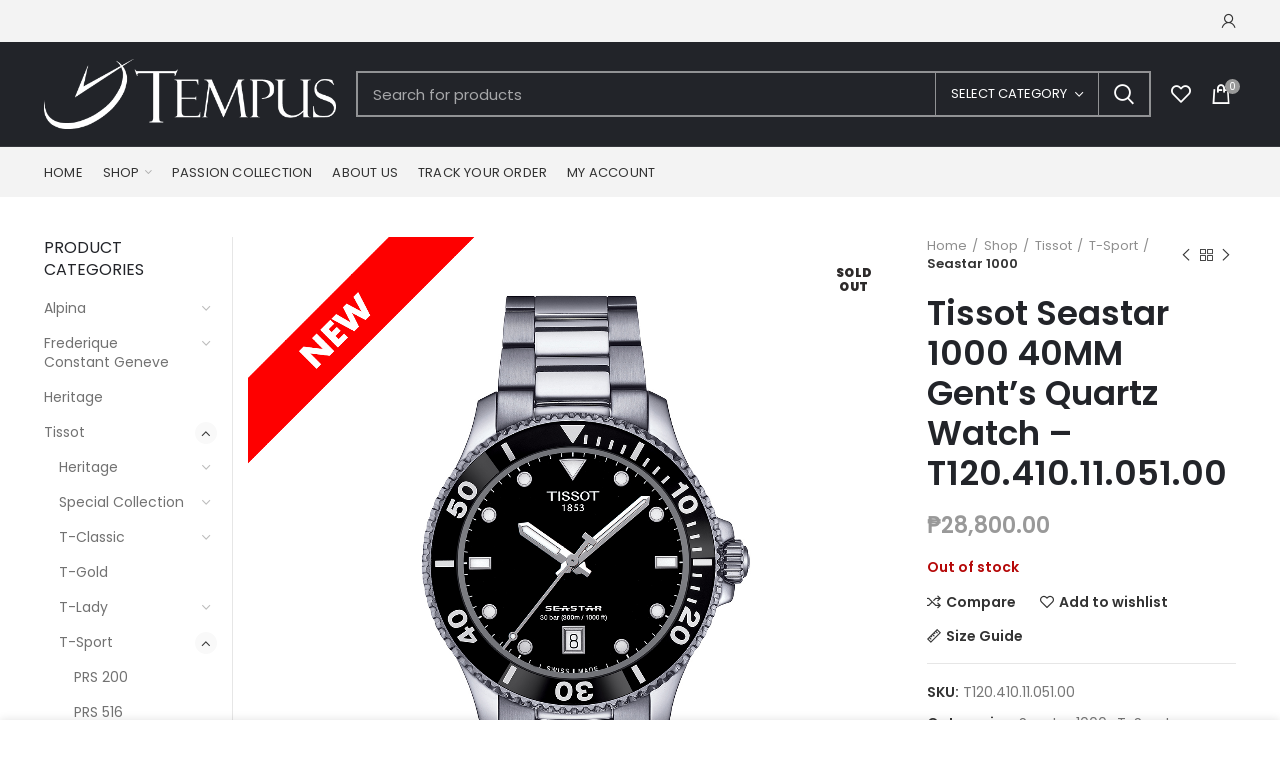

--- FILE ---
content_type: text/html; charset=UTF-8
request_url: https://www.tempus.com.ph/shop/tissot-seastar-1000-40mm-gents-t120-410-11-051-00/
body_size: 229478
content:
<!DOCTYPE html>
<html lang="en-US">
<head>
	<meta charset="UTF-8">
	<meta name="viewport" content="width=device-width, initial-scale=1.0, maximum-scale=1.0, user-scalable=no">
	<link rel="profile" href="http://gmpg.org/xfn/11">
	<link rel="pingback" href="https://www.tempus.com.ph/xmlrpc.php">

    <!-- Global site tag (gtag.js) - Google Analytics -->
    <script async src="https://www.googletagmanager.com/gtag/js?id=UA-101791545-1"></script>
    <script>
      window.dataLayer = window.dataLayer || [];
      function gtag(){dataLayer.push(arguments);}
      gtag('js', new Date());
    
      gtag('config', 'UA-101791545-1');
    </script>


	<title>Tissot Seastar 1000 40MM Gent&#8217;s Quartz Watch &#8211; T120.410.11.051.00 &#8211; Tempus Boutique</title>
<meta name='robots' content='max-image-preview:large' />
<link rel='dns-prefetch' href='//fonts.googleapis.com' />
<link rel='dns-prefetch' href='//s.w.org' />
<link rel='dns-prefetch' href='//www.googletagmanager.com' />
<link rel="alternate" type="application/rss+xml" title="Tempus Boutique &raquo; Feed" href="https://www.tempus.com.ph/feed/" />
<link rel="alternate" type="application/rss+xml" title="Tempus Boutique &raquo; Comments Feed" href="https://www.tempus.com.ph/comments/feed/" />
<link rel="alternate" type="application/rss+xml" title="Tempus Boutique &raquo; Tissot Seastar 1000 40MM Gent&#8217;s Quartz Watch &#8211; T120.410.11.051.00 Comments Feed" href="https://www.tempus.com.ph/shop/tissot-seastar-1000-40mm-gents-t120-410-11-051-00/feed/" />
<link rel='stylesheet' id='berocket_products_label_style-css'  href='https://www.tempus.com.ph/wp-content/plugins/advanced-product-labels-for-woocommerce/css/frontend.css?ver=1.2.3.8' type='text/css' media='all' />
<style id='berocket_products_label_style-inline-css' type='text/css'>

        .berocket_better_labels:before,
        .berocket_better_labels:after {
            clear: both;
            content: " ";
            display: block;
        }
        .berocket_better_labels.berocket_better_labels_image {
            position: absolute!important;
            top: 0px!important;
            bottom: 0px!important;
            left: 0px!important;
            right: 0px!important;
            pointer-events: none;
        }
        .berocket_better_labels.berocket_better_labels_image * {
            pointer-events: none;
        }
        .berocket_better_labels.berocket_better_labels_image img,
        .berocket_better_labels.berocket_better_labels_image .fa,
        .berocket_better_labels.berocket_better_labels_image .berocket_color_label,
        .berocket_better_labels.berocket_better_labels_image .berocket_image_background,
        .berocket_better_labels .berocket_better_labels_line .br_alabel,
        .berocket_better_labels .berocket_better_labels_line .br_alabel span {
            pointer-events: all;
        }
        .berocket_better_labels .berocket_color_label,
        .br_alabel .berocket_color_label {
            width: 100%;
            height: 100%;
            display: block;
        }
        .berocket_better_labels .berocket_better_labels_position_left {
            text-align:left;
            float: left;
            clear: left;
        }
        .berocket_better_labels .berocket_better_labels_position_center {
            text-align:center;
        }
        .berocket_better_labels .berocket_better_labels_position_right {
            text-align:right;
            float: right;
            clear: right;
        }
        .berocket_better_labels.berocket_better_labels_label {
            clear: both
        }
        .berocket_better_labels .berocket_better_labels_line {
            line-height: 1px;
        }
        .berocket_better_labels.berocket_better_labels_label .berocket_better_labels_line {
            clear: none;
        }
        .berocket_better_labels .berocket_better_labels_position_left .berocket_better_labels_line {
            clear: left;
        }
        .berocket_better_labels .berocket_better_labels_position_right .berocket_better_labels_line {
            clear: right;
        }
        .berocket_better_labels .berocket_better_labels_line .br_alabel {
            display: inline-block;
            position: relative;
            top: 0!important;
            left: 0!important;
            right: 0!important;
            line-height: 1px;
        }
</style>
<link rel='stylesheet' id='wc-blocks-vendors-style-css'  href='https://www.tempus.com.ph/wp-content/plugins/woocommerce/packages/woocommerce-blocks/build/wc-blocks-vendors-style.css?ver=10.0.6' type='text/css' media='all' />
<link rel='stylesheet' id='wc-blocks-style-css'  href='https://www.tempus.com.ph/wp-content/plugins/woocommerce/packages/woocommerce-blocks/build/wc-blocks-style.css?ver=10.0.6' type='text/css' media='all' />
<link rel='stylesheet' id='advanced-flat-rate-shipping-for-woocommerce-css'  href='https://www.tempus.com.ph/wp-content/plugins/advanced-flat-rate-shipping-for-woocommerce/public/css/advanced-flat-rate-shipping-for-woocommerce-public.css?ver=3.0.4' type='text/css' media='all' />
<link rel='stylesheet' id='font-awesome-min-css'  href='https://www.tempus.com.ph/wp-content/plugins/advanced-flat-rate-shipping-for-woocommerce/public/css/font-awesome.min.css?ver=3.0.4' type='text/css' media='all' />
<style id='woocommerce-inline-inline-css' type='text/css'>
.woocommerce form .form-row .required { visibility: visible; }
</style>
<link rel='stylesheet' id='js_composer_front-css'  href='https://www.tempus.com.ph/wp-content/plugins/js_composer/assets/css/js_composer.min.css?ver=6.9.0' type='text/css' media='all' />
<link rel='stylesheet' id='bootstrap-css'  href='https://www.tempus.com.ph/wp-content/themes/woodmart/css/bootstrap.min.css?ver=5.3.6' type='text/css' media='all' />
<link rel='stylesheet' id='woodmart-style-css'  href='https://www.tempus.com.ph/wp-content/themes/woodmart/style.min.css?ver=5.3.6' type='text/css' media='all' />
<link rel='stylesheet' id='xts-style-theme_settings_default-css'  href='https://www.tempus.com.ph/wp-content/uploads/2022/04/xts-theme_settings_default-1649212101.css?ver=5.3.6' type='text/css' media='all' />
<link rel='stylesheet' id='child-style-css'  href='https://www.tempus.com.ph/wp-content/themes/woodmart-child/style.css?ver=5.3.6' type='text/css' media='all' />
<link rel='stylesheet' id='xts-google-fonts-css'  href='//fonts.googleapis.com/css?family=Poppins%3A100%2C100italic%2C200%2C200italic%2C300%2C300italic%2C400%2C400italic%2C500%2C500italic%2C600%2C600italic%2C700%2C700italic%2C800%2C800italic%2C900%2C900italic&#038;ver=5.3.6' type='text/css' media='all' />
<script type="text/template" id="tmpl-variation-template">
	<div class="woocommerce-variation-description">{{{ data.variation.variation_description }}}</div>
	<div class="woocommerce-variation-price">{{{ data.variation.price_html }}}</div>
	<div class="woocommerce-variation-availability">{{{ data.variation.availability_html }}}</div>
</script>
<script type="text/template" id="tmpl-unavailable-variation-template">
	<p>Sorry, this product is unavailable. Please choose a different combination.</p>
</script>
<script type='text/javascript' src='https://www.tempus.com.ph/wp-includes/js/jquery/jquery.min.js?ver=3.6.0' id='jquery-core-js'></script>
<script type='text/javascript' src='https://www.tempus.com.ph/wp-includes/js/jquery/jquery-migrate.min.js?ver=3.3.2' id='jquery-migrate-js'></script>
<script type='text/javascript' id='advanced-flat-rate-shipping-for-woocommerce-js-extra'>
/* <![CDATA[ */
var my_ajax_object = {"ajax_url":"https:\/\/www.tempus.com.ph\/wp-admin\/admin-ajax.php"};
/* ]]> */
</script>
<script type='text/javascript' src='https://www.tempus.com.ph/wp-content/plugins/advanced-flat-rate-shipping-for-woocommerce/public/js/advanced-flat-rate-shipping-for-woocommerce-public.js?ver=3.0.4' id='advanced-flat-rate-shipping-for-woocommerce-js'></script>
<script type='text/javascript' src='https://www.tempus.com.ph/wp-content/plugins/woocommerce/assets/js/jquery-blockui/jquery.blockUI.min.js?ver=2.7.0-wc.7.7.2' id='jquery-blockui-js'></script>
<script type='text/javascript' id='wc-add-to-cart-js-extra'>
/* <![CDATA[ */
var wc_add_to_cart_params = {"ajax_url":"\/wp-admin\/admin-ajax.php","wc_ajax_url":"\/?wc-ajax=%%endpoint%%","i18n_view_cart":"View cart","cart_url":"https:\/\/www.tempus.com.ph\/shopping-cart\/","is_cart":"","cart_redirect_after_add":"no"};
/* ]]> */
</script>
<script type='text/javascript' src='https://www.tempus.com.ph/wp-content/plugins/woocommerce/assets/js/frontend/add-to-cart.min.js?ver=7.7.2' id='wc-add-to-cart-js'></script>
<script type='text/javascript' src='https://www.tempus.com.ph/wp-content/plugins/js_composer/assets/js/vendors/woocommerce-add-to-cart.js?ver=6.9.0' id='vc_woocommerce-add-to-cart-js-js'></script>
<script type='text/javascript' src='https://www.tempus.com.ph/wp-content/themes/woodmart/js/device.min.js?ver=5.3.6' id='woodmart-device-js'></script>
<link rel="https://api.w.org/" href="https://www.tempus.com.ph/wp-json/" /><link rel="alternate" type="application/json" href="https://www.tempus.com.ph/wp-json/wp/v2/product/16768" /><link rel="EditURI" type="application/rsd+xml" title="RSD" href="https://www.tempus.com.ph/xmlrpc.php?rsd" />
<link rel="wlwmanifest" type="application/wlwmanifest+xml" href="https://www.tempus.com.ph/wp-includes/wlwmanifest.xml" /> 
<meta name="generator" content="WordPress 6.0.11" />
<meta name="generator" content="WooCommerce 7.7.2" />
<link rel="canonical" href="https://www.tempus.com.ph/shop/tissot-seastar-1000-40mm-gents-t120-410-11-051-00/" />
<link rel='shortlink' href='https://www.tempus.com.ph/?p=16768' />
<link rel="alternate" type="application/json+oembed" href="https://www.tempus.com.ph/wp-json/oembed/1.0/embed?url=https%3A%2F%2Fwww.tempus.com.ph%2Fshop%2Ftissot-seastar-1000-40mm-gents-t120-410-11-051-00%2F" />
<link rel="alternate" type="text/xml+oembed" href="https://www.tempus.com.ph/wp-json/oembed/1.0/embed?url=https%3A%2F%2Fwww.tempus.com.ph%2Fshop%2Ftissot-seastar-1000-40mm-gents-t120-410-11-051-00%2F&#038;format=xml" />
<style>.product .images {position: relative;}</style><meta name="generator" content="Site Kit by Google 1.168.0" /><meta name="theme-color" content="">	<noscript><style>.woocommerce-product-gallery{ opacity: 1 !important; }</style></noscript>
	
<!-- Facebook Pixel Code -->
<script type='text/javascript'>
!function(f,b,e,v,n,t,s){if(f.fbq)return;n=f.fbq=function(){n.callMethod?
n.callMethod.apply(n,arguments):n.queue.push(arguments)};if(!f._fbq)f._fbq=n;
n.push=n;n.loaded=!0;n.version='2.0';n.queue=[];t=b.createElement(e);t.async=!0;
t.src=v;s=b.getElementsByTagName(e)[0];s.parentNode.insertBefore(t,s)}(window,
document,'script','https://connect.facebook.net/en_US/fbevents.js');
</script>
<!-- End Facebook Pixel Code -->
<script type='text/javascript'>
  fbq('init', '526247891974391', {}, {
    "agent": "wordpress-6.0.11-3.0.6"
});
</script><script type='text/javascript'>
  fbq('track', 'PageView', []);
</script>
<!-- Facebook Pixel Code -->
<noscript>
<img height="1" width="1" style="display:none" alt="fbpx"
src="https://www.facebook.com/tr?id=526247891974391&ev=PageView&noscript=1" />
</noscript>
<!-- End Facebook Pixel Code -->
			<script  type="text/javascript">
				!function(f,b,e,v,n,t,s){if(f.fbq)return;n=f.fbq=function(){n.callMethod?
					n.callMethod.apply(n,arguments):n.queue.push(arguments)};if(!f._fbq)f._fbq=n;
					n.push=n;n.loaded=!0;n.version='2.0';n.queue=[];t=b.createElement(e);t.async=!0;
					t.src=v;s=b.getElementsByTagName(e)[0];s.parentNode.insertBefore(t,s)}(window,
					document,'script','https://connect.facebook.net/en_US/fbevents.js');
			</script>
			<!-- WooCommerce Facebook Integration Begin -->
			<script  type="text/javascript">

				fbq('init', '526247891974391', {}, {
    "agent": "woocommerce-7.7.2-2.6.19"
});

				fbq( 'track', 'PageView', {
    "source": "woocommerce",
    "version": "7.7.2",
    "pluginVersion": "2.6.19"
} );

				document.addEventListener( 'DOMContentLoaded', function() {
					jQuery && jQuery( function( $ ) {
						// Insert placeholder for events injected when a product is added to the cart through AJAX.
						$( document.body ).append( '<div class=\"wc-facebook-pixel-event-placeholder\"></div>' );
					} );
				}, false );

			</script>
			<!-- WooCommerce Facebook Integration End -->
			<meta name="generator" content="Powered by WPBakery Page Builder - drag and drop page builder for WordPress."/>
<meta name="generator" content="Powered by Slider Revolution 6.5.25 - responsive, Mobile-Friendly Slider Plugin for WordPress with comfortable drag and drop interface." />
<link rel="icon" href="https://www.tempus.com.ph/wp-content/uploads/2020/10/cropped-tempus-home-logo-favicon-1-32x32.png" sizes="32x32" />
<link rel="icon" href="https://www.tempus.com.ph/wp-content/uploads/2020/10/cropped-tempus-home-logo-favicon-1-192x192.png" sizes="192x192" />
<link rel="apple-touch-icon" href="https://www.tempus.com.ph/wp-content/uploads/2020/10/cropped-tempus-home-logo-favicon-1-180x180.png" />
<meta name="msapplication-TileImage" content="https://www.tempus.com.ph/wp-content/uploads/2020/10/cropped-tempus-home-logo-favicon-1-270x270.png" />
<script>function setREVStartSize(e){
			//window.requestAnimationFrame(function() {
				window.RSIW = window.RSIW===undefined ? window.innerWidth : window.RSIW;
				window.RSIH = window.RSIH===undefined ? window.innerHeight : window.RSIH;
				try {
					var pw = document.getElementById(e.c).parentNode.offsetWidth,
						newh;
					pw = pw===0 || isNaN(pw) || (e.l=="fullwidth" || e.layout=="fullwidth") ? window.RSIW : pw;
					e.tabw = e.tabw===undefined ? 0 : parseInt(e.tabw);
					e.thumbw = e.thumbw===undefined ? 0 : parseInt(e.thumbw);
					e.tabh = e.tabh===undefined ? 0 : parseInt(e.tabh);
					e.thumbh = e.thumbh===undefined ? 0 : parseInt(e.thumbh);
					e.tabhide = e.tabhide===undefined ? 0 : parseInt(e.tabhide);
					e.thumbhide = e.thumbhide===undefined ? 0 : parseInt(e.thumbhide);
					e.mh = e.mh===undefined || e.mh=="" || e.mh==="auto" ? 0 : parseInt(e.mh,0);
					if(e.layout==="fullscreen" || e.l==="fullscreen")
						newh = Math.max(e.mh,window.RSIH);
					else{
						e.gw = Array.isArray(e.gw) ? e.gw : [e.gw];
						for (var i in e.rl) if (e.gw[i]===undefined || e.gw[i]===0) e.gw[i] = e.gw[i-1];
						e.gh = e.el===undefined || e.el==="" || (Array.isArray(e.el) && e.el.length==0)? e.gh : e.el;
						e.gh = Array.isArray(e.gh) ? e.gh : [e.gh];
						for (var i in e.rl) if (e.gh[i]===undefined || e.gh[i]===0) e.gh[i] = e.gh[i-1];
											
						var nl = new Array(e.rl.length),
							ix = 0,
							sl;
						e.tabw = e.tabhide>=pw ? 0 : e.tabw;
						e.thumbw = e.thumbhide>=pw ? 0 : e.thumbw;
						e.tabh = e.tabhide>=pw ? 0 : e.tabh;
						e.thumbh = e.thumbhide>=pw ? 0 : e.thumbh;
						for (var i in e.rl) nl[i] = e.rl[i]<window.RSIW ? 0 : e.rl[i];
						sl = nl[0];
						for (var i in nl) if (sl>nl[i] && nl[i]>0) { sl = nl[i]; ix=i;}
						var m = pw>(e.gw[ix]+e.tabw+e.thumbw) ? 1 : (pw-(e.tabw+e.thumbw)) / (e.gw[ix]);
						newh =  (e.gh[ix] * m) + (e.tabh + e.thumbh);
					}
					var el = document.getElementById(e.c);
					if (el!==null && el) el.style.height = newh+"px";
					el = document.getElementById(e.c+"_wrapper");
					if (el!==null && el) {
						el.style.height = newh+"px";
						el.style.display = "block";
					}
				} catch(e){
					console.log("Failure at Presize of Slider:" + e)
				}
			//});
		  };</script>
<style>		
		
		</style><noscript><style> .wpb_animate_when_almost_visible { opacity: 1; }</style></noscript>			<style data-type="wd-style-default_header">
				@media (min-width: 1025px) {
	.whb-top-bar-inner {
		height: 42px;
	}
	
	.whb-general-header-inner {
		height: 104px;
	}
	
	.whb-header-bottom-inner {
		height: 50px;
	}
	
	.whb-sticked .whb-top-bar-inner {
		height: 40px;
	}
	
	.whb-sticked .whb-general-header-inner {
		height: 60px;
	}
	
	.whb-sticked .whb-header-bottom-inner {
		height: 50px;
	}
	
	/* HEIGHT OF HEADER CLONE */
	.whb-clone .whb-general-header-inner {
		height: 50px;
	}
	
	/* HEADER OVERCONTENT */
	.woodmart-header-overcontent .title-size-small {
		padding-top: 217px;
	}
	
	.woodmart-header-overcontent .title-size-default {
		padding-top: 257px;
	}
	
	.woodmart-header-overcontent .title-size-large {
		padding-top: 297px;
	}
	
	/* HEADER OVERCONTENT WHEN SHOP PAGE TITLE TURN OFF  */
	.woodmart-header-overcontent .without-title.title-size-small {
		padding-top: 197px;
	}
	
	.woodmart-header-overcontent .without-title.title-size-default {
		padding-top: 232px;
	}
	
	.woodmart-header-overcontent .without-title.title-size-large {
		padding-top: 257px;
	}
	
	/* HEADER OVERCONTENT ON SINGLE PRODUCT */
	.single-product .whb-overcontent:not(.whb-custom-header) {
		padding-top: 197px;
	}
	
	/* HEIGHT OF LOGO IN TOP BAR */
	.whb-top-bar .woodmart-logo img {
		max-height: 42px;
	}
	
	.whb-sticked .whb-top-bar .woodmart-logo img {
		max-height: 40px;
	}
	
	/* HEIGHT OF LOGO IN GENERAL HEADER */
	.whb-general-header .woodmart-logo img {
		max-height: 104px;
	}
	
	.whb-sticked .whb-general-header .woodmart-logo img {
		max-height: 60px;
	}
	
	/* HEIGHT OF LOGO IN BOTTOM HEADER */
	.whb-header-bottom .woodmart-logo img {
		max-height: 50px;
	}
	
	.whb-sticked .whb-header-bottom .woodmart-logo img {
		max-height: 50px;
	}
	
	/* HEIGHT OF LOGO IN HEADER CLONE */
	.whb-clone .whb-general-header .woodmart-logo img {
		max-height: 50px;
	}
	
	/* HEIGHT OF HEADER BUILDER ELEMENTS */
	/* HEIGHT ELEMENTS IN TOP BAR */
	.whb-top-bar .wd-tools-element > a,
	.whb-top-bar .main-nav .item-level-0 > a,
	.whb-top-bar .whb-secondary-menu .item-level-0 > a,
	.whb-top-bar .categories-menu-opener,
	.whb-top-bar .menu-opener,
	.whb-top-bar .whb-divider-stretch:before,
	.whb-top-bar form.woocommerce-currency-switcher-form .dd-selected,
	.whb-top-bar .whb-text-element .wcml-dropdown a.wcml-cs-item-toggle {
		height: 42px;
	}
	
	.whb-sticked .whb-top-bar .wd-tools-element > a,
	.whb-sticked .whb-top-bar .main-nav .item-level-0 > a,
	.whb-sticked .whb-top-bar .whb-secondary-menu .item-level-0 > a,
	.whb-sticked .whb-top-bar .categories-menu-opener,
	.whb-sticked .whb-top-bar .menu-opener,
	.whb-sticked .whb-top-bar .whb-divider-stretch:before,
	.whb-sticked .whb-top-bar form.woocommerce-currency-switcher-form .dd-selected,
	.whb-sticked .whb-top-bar .whb-text-element .wcml-dropdown a.wcml-cs-item-toggle {
		height: 40px;
	}
	
	/* HEIGHT ELEMENTS IN GENERAL HEADER */
	.whb-general-header .whb-divider-stretch:before,
	.whb-general-header .navigation-style-bordered .item-level-0 > a {
		height: 104px;
	}
	
	.whb-sticked:not(.whb-clone) .whb-general-header .whb-divider-stretch:before,
	.whb-sticked:not(.whb-clone) .whb-general-header .navigation-style-bordered .item-level-0 > a {
		height: 60px;
	}
	
	.whb-sticked:not(.whb-clone) .whb-general-header .woodmart-search-dropdown,
	.whb-sticked:not(.whb-clone) .whb-general-header .dropdown-cart,
	.whb-sticked:not(.whb-clone) .whb-general-header .woodmart-navigation:not(.vertical-navigation):not(.navigation-style-bordered) .sub-menu-dropdown {
		margin-top: 10px;
	}
	
	.whb-sticked:not(.whb-clone) .whb-general-header .woodmart-search-dropdown:after,
	.whb-sticked:not(.whb-clone) .whb-general-header .dropdown-cart:after,
	.whb-sticked:not(.whb-clone) .whb-general-header .woodmart-navigation:not(.vertical-navigation):not(.navigation-style-bordered) .sub-menu-dropdown:after {
		height: 10px;
	}
	
	/* HEIGHT ELEMENTS IN BOTTOM HEADER */
	.whb-header-bottom .wd-tools-element > a,
	.whb-header-bottom .main-nav .item-level-0 > a,
	.whb-header-bottom .whb-secondary-menu .item-level-0 > a,
	.whb-header-bottom .categories-menu-opener,
	.whb-header-bottom .menu-opener,
	.whb-header-bottom .whb-divider-stretch:before,
	.whb-header-bottom form.woocommerce-currency-switcher-form .dd-selected,
	.whb-header-bottom .whb-text-element .wcml-dropdown a.wcml-cs-item-toggle {
		height: 50px;
	}
	
	.whb-header-bottom.whb-border-fullwidth .menu-opener {
		height: 51px;
		margin-top: -1px;
		margin-bottom: -0px;
	}
	
	.whb-header-bottom.whb-border-boxed .menu-opener {
		height: 51px;
		margin-top: -1px;
		margin-bottom: -0px;
	}
	
	.whb-sticked .whb-header-bottom .wd-tools-element > a,
	.whb-sticked .whb-header-bottom .main-nav .item-level-0 > a,
	.whb-sticked .whb-header-bottom .whb-secondary-menu .item-level-0 > a,
	.whb-sticked .whb-header-bottom .categories-menu-opener,
	.whb-sticked .whb-header-bottom .whb-divider-stretch:before,
	.whb-sticked .whb-header-bottom form.woocommerce-currency-switcher-form .dd-selected,
	.whb-sticked .whb-header-bottom .whb-text-element .wcml-dropdown a.wcml-cs-item-toggle {
		height: 50px;
	}
	
	.whb-sticked .whb-header-bottom.whb-border-fullwidth .menu-opener {
		height: 51px;
	}
	
	.whb-sticked .whb-header-bottom.whb-border-boxed .menu-opener {
		height: 51px;
	}
	
	.whb-sticky-shadow.whb-sticked .whb-header-bottom .menu-opener {
		height: 51px;
		margin-bottom:0;
	}
	
	/* HEIGHT ELEMENTS IN HEADER CLONE */
	.whb-clone .wd-tools-element > a,
	.whb-clone .main-nav .item-level-0 > a,
	.whb-clone .whb-secondary-menu .item-level-0 > a,
	.whb-clone .categories-menu-opener,
	.whb-clone .menu-opener,
	.whb-clone .whb-divider-stretch:before,
	.whb-clone .navigation-style-bordered .item-level-0 > a,
	.whb-clone form.woocommerce-currency-switcher-form .dd-selected,
	.whb-clone .whb-text-element .wcml-dropdown a.wcml-cs-item-toggle {
		height: 50px;
	}
}

@media (max-width: 1024px) {
	.whb-top-bar-inner {
		height: 0px;
	}
	
	.whb-general-header-inner {
		height: 91px;
	}
	
	.whb-header-bottom-inner {
		height: 0px;
	}
	
	/* HEIGHT OF HEADER CLONE */
	.whb-clone .whb-general-header-inner {
		height: 91px;
	}
	
	/* HEADER OVERCONTENT */
	.woodmart-header-overcontent .page-title {
		padding-top: 107px;
	}
	
	/* HEADER OVERCONTENT WHEN SHOP PAGE TITLE TURN OFF  */
	.woodmart-header-overcontent .without-title.title-shop {
		padding-top: 92px;
	}
	
	/* HEADER OVERCONTENT ON SINGLE PRODUCT */
	.single-product .whb-overcontent:not(.whb-custom-header) {
		padding-top: 92px;
	}
	
	/* HEIGHT OF LOGO IN TOP BAR */
	.whb-top-bar .woodmart-logo img {
		max-height: 0px;
	}
	
	/* HEIGHT OF LOGO IN GENERAL HEADER */
	.whb-general-header .woodmart-logo img {
		max-height: 91px;
	}
	
	/* HEIGHT OF LOGO IN BOTTOM HEADER */
	.whb-header-bottom .woodmart-logo img {
		max-height: 0px;
	}
	
	/* HEIGHT OF LOGO IN HEADER CLONE */
	.whb-clone .whb-general-header .woodmart-logo img {
		max-height: 91px;
	}
	
	/* HEIGHT OF HEADER BULDER ELEMENTS */
	/* HEIGHT ELEMENTS IN TOP BAR */
	.whb-top-bar .wd-tools-element > a,
	.whb-top-bar .main-nav .item-level-0 > a,
	.whb-top-bar .whb-secondary-menu .item-level-0 > a,
	.whb-top-bar .categories-menu-opener,
	.whb-top-bar .whb-divider-stretch:before,
	.whb-top-bar form.woocommerce-currency-switcher-form .dd-selected,
	.whb-top-bar .whb-text-element .wcml-dropdown a.wcml-cs-item-toggle {
		height: 0px;
	}
	
	/* HEIGHT ELEMENTS IN GENERAL HEADER */
	.whb-general-header .wd-tools-element > a,
	.whb-general-header .main-nav .item-level-0 > a,
	.whb-general-header .whb-secondary-menu .item-level-0 > a,
	.whb-general-header .categories-menu-opener,
	.whb-general-header .whb-divider-stretch:before,
	.whb-general-header form.woocommerce-currency-switcher-form .dd-selected,
	.whb-general-header .whb-text-element .wcml-dropdown a.wcml-cs-item-toggle {
		height: 91px;
	}
	
	/* HEIGHT ELEMENTS IN BOTTOM HEADER */
	.whb-header-bottom .wd-tools-element > a,
	.whb-header-bottom .main-nav .item-level-0 > a,
	.whb-header-bottom .whb-secondary-menu .item-level-0 > a,
	.whb-header-bottom .categories-menu-opener,
	.whb-header-bottom .whb-divider-stretch:before,
	.whb-header-bottom form.woocommerce-currency-switcher-form .dd-selected,
	.whb-header-bottom .whb-text-element .wcml-dropdown a.wcml-cs-item-toggle {
		height: 0px;
	}
	
	/* HEIGHT ELEMENTS IN HEADER CLONE */
	.whb-clone .wd-tools-element > a,
	.whb-clone .main-nav .item-level-0 > a,
	.whb-clone .whb-secondary-menu .item-level-0 > a,
	.whb-clone .categories-menu-opener,
	.whb-clone .menu-opener,
	.whb-clone .whb-divider-stretch:before,
	.whb-clone form.woocommerce-currency-switcher-form .dd-selected,
	.whb-clone .whb-text-element .wcml-dropdown a.wcml-cs-item-toggle {
		height: 91px;
	}
}

.whb-top-bar {
	background-color: rgba(243, 243, 243, 1);border-bottom-style: solid;
}

.whb-general-header {
	background-color: rgba(34, 36, 41, 1);border-color: rgba(129, 129, 129, 0.2);border-bottom-width: 1px;border-bottom-style: solid;
}

.whb-header-bottom {
	background-color: rgba(243, 243, 243, 1);border-bottom-style: solid;
}
			</style>
			</head>

<body class="product-template-default single single-product postid-16768 theme-woodmart woocommerce woocommerce-page woocommerce-no-js wrapper-full-width form-style-underlined form-border-width-2 woodmart-product-design-default woodmart-product-sticky-on categories-accordion-on woodmart-archive-shop woodmart-ajax-shop-on offcanvas-sidebar-mobile offcanvas-sidebar-tablet notifications-sticky btns-default-flat btns-default-dark btns-default-hover-light btns-shop-flat btns-shop-light btns-shop-hover-dark btns-accent-flat btns-accent-light btns-accent-hover-dark wpb-js-composer js-comp-ver-6.9.0 vc_responsive">

	
		
	<div class="website-wrapper">

		
			<!-- HEADER -->
							<header class="whb-header whb-sticky-shadow whb-scroll-stick whb-sticky-real">
					<div class="whb-main-header">
	
<div class="whb-row whb-top-bar whb-not-sticky-row whb-with-bg whb-without-border whb-color-dark whb-flex-flex-middle whb-hidden-mobile">
	<div class="container">
		<div class="whb-flex-row whb-top-bar-inner">
			<div class="whb-column whb-col-left whb-visible-lg whb-empty-column">
	</div>
<div class="whb-column whb-col-center whb-visible-lg whb-empty-column">
	</div>
<div class="whb-column whb-col-right whb-visible-lg">
	<div class="woodmart-header-links woodmart-navigation menu-simple-dropdown wd-tools-element item-event-hover  my-account-with-icon">
			<a href="https://www.tempus.com.ph/my-account/" title="My account">
			<span class="wd-tools-icon">
							</span>
			<span class="wd-tools-text">
				Login / Register			</span>
		</a>
		
		
					<div class="sub-menu-dropdown menu-item-register color-scheme-dark">
						<div class="login-dropdown-inner">
							<h3 class="login-title"><span>Sign in</span><a class="create-account-link" href="https://www.tempus.com.ph/my-account/?action=register">Create an Account</a></h3>
										<form method="post" class="login woocommerce-form woocommerce-form-login " action="https://www.tempus.com.ph/my-account/" >

				
				
				<p class="woocommerce-FormRow woocommerce-FormRow--wide form-row form-row-wide form-row-username">
					<label for="username">Username or email&nbsp;<span class="required">*</span></label>
					<input type="text" class="woocommerce-Input woocommerce-Input--text input-text" name="username" id="username" autocomplete="username" value="" />
				</p>
				<p class="woocommerce-FormRow woocommerce-FormRow--wide form-row form-row-wide form-row-password">
					<label for="password">Password&nbsp;<span class="required">*</span></label>
					<input class="woocommerce-Input woocommerce-Input--text input-text" type="password" name="password" id="password" autocomplete="current-password" />
				</p>

				
				<p class="form-row">
					<input type="hidden" id="woocommerce-login-nonce" name="woocommerce-login-nonce" value="1a8c6557bb" /><input type="hidden" name="_wp_http_referer" value="/shop/tissot-seastar-1000-40mm-gents-t120-410-11-051-00/" />										<button type="submit" class="button woocommerce-button woocommerce-form-login__submit" name="login" value="Log in">Log in</button>
				</p>

				<div class="login-form-footer">
					<a href="https://www.tempus.com.ph/my-account/lost-password/" class="woocommerce-LostPassword lost_password">Lost your password?</a>
					<label class="woocommerce-form__label woocommerce-form__label-for-checkbox woocommerce-form-login__rememberme">
						<input class="woocommerce-form__input woocommerce-form__input-checkbox" name="rememberme" type="checkbox" value="forever" /> <span>Remember me</span>
					</label>
				</div>
				
				
				
			</form>

		
						</div>
					</div>
					</div>
</div>
<div class="whb-column whb-col-mobile whb-hidden-lg whb-empty-column">
	</div>
		</div>
	</div>
</div>

<div class="whb-row whb-general-header whb-sticky-row whb-with-bg whb-border-fullwidth whb-color-light whb-flex-flex-middle">
	<div class="container">
		<div class="whb-flex-row whb-general-header-inner">
			<div class="whb-column whb-col-left whb-visible-lg">
	<div class="site-logo">
	<div class="woodmart-logo-wrap switch-logo-enable">
		<a href="https://www.tempus.com.ph/" class="woodmart-logo woodmart-main-logo" rel="home">
			<img src="https://www.tempus.com.ph/wp-content/uploads/2020/10/tempus-home-logo-light.png" alt="Tempus Boutique" style="max-width: 292px;" />		</a>
								<a href="https://www.tempus.com.ph/" class="woodmart-logo woodmart-sticky-logo" rel="home">
				<img src="https://www.tempus.com.ph/wp-content/uploads/2020/10/tempus-home-logo-light.png" alt="Tempus Boutique" style="max-width: 160px;" />			</a>
			</div>
</div>
</div>
<div class="whb-column whb-col-center whb-visible-lg">
				<div class="woodmart-search-form">
								<form role="search" method="get" class="searchform  has-categories-dropdown search-style-default woodmart-ajax-search" action="https://www.tempus.com.ph/"  data-thumbnail="1" data-price="1" data-post_type="product" data-count="20" data-sku="0" data-symbols_count="3">
					<input type="text" class="s" placeholder="Search for products" value="" name="s" />
					<input type="hidden" name="post_type" value="product">
								<div class="search-by-category input-dropdown">
				<div class="input-dropdown-inner woodmart-scroll-content">
					<input type="hidden" name="product_cat" value="0">
					<a href="#" data-val="0">Select category</a>
					<div class="list-wrapper woodmart-scroll">
						<ul class="woodmart-scroll-content">
							<li style="display:none;"><a href="#" data-val="0">Select category</a></li>
								<li class="cat-item cat-item-132"><a class="pf-value" href="https://www.tempus.com.ph/product-category/alpina/" data-val="alpina" data-title="Alpina" >Alpina</a>
<ul class='children'>
	<li class="cat-item cat-item-319"><a class="pf-value" href="https://www.tempus.com.ph/product-category/alpina/alpiner/" data-val="alpiner" data-title="Alpiner" >Alpiner</a>
	<ul class='children'>
	<li class="cat-item cat-item-321"><a class="pf-value" href="https://www.tempus.com.ph/product-category/alpina/alpiner/alpiner-4/" data-val="alpiner-4" data-title="Alpiner 4" >Alpiner 4</a>
</li>
	<li class="cat-item cat-item-133"><a class="pf-value" href="https://www.tempus.com.ph/product-category/alpina/alpiner/alpinerx/" data-val="alpinerx" data-title="Alpiner X" >Alpiner X</a>
</li>
	<li class="cat-item cat-item-566"><a class="pf-value" href="https://www.tempus.com.ph/product-category/alpina/alpiner/automatic/" data-val="automatic" data-title="Automatic" >Automatic</a>
</li>
	<li class="cat-item cat-item-1436"><a class="pf-value" href="https://www.tempus.com.ph/product-category/alpina/alpiner/extreme/" data-val="extreme" data-title="Extreme" >Extreme</a>
</li>
	<li class="cat-item cat-item-1435"><a class="pf-value" href="https://www.tempus.com.ph/product-category/alpina/alpiner/heritage-alpiner/" data-val="heritage-alpiner" data-title="Heritage" >Heritage</a>
</li>
	<li class="cat-item cat-item-320"><a class="pf-value" href="https://www.tempus.com.ph/product-category/alpina/alpiner/alpiner-quartz/" data-val="alpiner-quartz" data-title="Quartz" >Quartz</a>
</li>
	<li class="cat-item cat-item-322"><a class="pf-value" href="https://www.tempus.com.ph/product-category/alpina/alpiner/alpiner-regulator/" data-val="alpiner-regulator" data-title="Regulator" >Regulator</a>
</li>
	<li class="cat-item cat-item-568"><a class="pf-value" href="https://www.tempus.com.ph/product-category/alpina/alpiner/smart-outdoor/" data-val="smart-outdoor" data-title="Smart Outdoor" >Smart Outdoor</a>
</li>
	</ul>
</li>
	<li class="cat-item cat-item-331"><a class="pf-value" href="https://www.tempus.com.ph/product-category/alpina/comtesse/" data-val="comtesse" data-title="Comtesse" >Comtesse</a>
</li>
	<li class="cat-item cat-item-324"><a class="pf-value" href="https://www.tempus.com.ph/product-category/alpina/seastrong/" data-val="seastrong" data-title="Seastrong" >Seastrong</a>
	<ul class='children'>
	<li class="cat-item cat-item-569"><a class="pf-value" href="https://www.tempus.com.ph/product-category/alpina/seastrong/diver-300-automatic/" data-val="diver-300-automatic" data-title="Diver 300" >Diver 300</a>
</li>
	<li class="cat-item cat-item-325"><a class="pf-value" href="https://www.tempus.com.ph/product-category/alpina/seastrong/seastrong-diver/" data-val="seastrong-diver" data-title="Diver Gyre" >Diver Gyre</a>
</li>
	</ul>
</li>
	<li class="cat-item cat-item-328"><a class="pf-value" href="https://www.tempus.com.ph/product-category/alpina/startimer/" data-val="startimer" data-title="Startimer" >Startimer</a>
	<ul class='children'>
	<li class="cat-item cat-item-565"><a class="pf-value" href="https://www.tempus.com.ph/product-category/alpina/startimer/heritage-startimer/" data-val="heritage-startimer" data-title="Heritage" >Heritage</a>
</li>
	<li class="cat-item cat-item-859"><a class="pf-value" href="https://www.tempus.com.ph/product-category/alpina/startimer/pilot/" data-val="pilot" data-title="Pilot" >Pilot</a>
</li>
	</ul>
</li>
</ul>
</li>
	<li class="cat-item cat-item-23"><a class="pf-value" href="https://www.tempus.com.ph/product-category/frederique-constant-geneve/" data-val="frederique-constant-geneve" data-title="Frederique Constant Geneve" >Frederique Constant Geneve</a>
<ul class='children'>
	<li class="cat-item cat-item-42"><a class="pf-value" href="https://www.tempus.com.ph/product-category/frederique-constant-geneve/classics/" data-val="classics" data-title="Classics Collection" >Classics Collection</a>
	<ul class='children'>
	<li class="cat-item cat-item-355"><a class="pf-value" href="https://www.tempus.com.ph/product-category/frederique-constant-geneve/classics/art-deco/" data-val="art-deco" data-title="Art Deco" >Art Deco</a>
</li>
	<li class="cat-item cat-item-354"><a class="pf-value" href="https://www.tempus.com.ph/product-category/frederique-constant-geneve/classics/carree/" data-val="carree" data-title="Carree" >Carree</a>
</li>
	<li class="cat-item cat-item-340"><a class="pf-value" href="https://www.tempus.com.ph/product-category/frederique-constant-geneve/classics/classic-automatic/" data-val="classic-automatic" data-title="Classic Automatic" >Classic Automatic</a>
</li>
	<li class="cat-item cat-item-346"><a class="pf-value" href="https://www.tempus.com.ph/product-category/frederique-constant-geneve/classics/classic-business-timer/" data-val="classic-business-timer" data-title="Classic Business Timer" >Classic Business Timer</a>
</li>
	<li class="cat-item cat-item-1202"><a class="pf-value" href="https://www.tempus.com.ph/product-category/frederique-constant-geneve/classics/classic-chronograph-quartz/" data-val="classic-chronograph-quartz" data-title="Classic Chronograph Quartz" >Classic Chronograph Quartz</a>
</li>
	<li class="cat-item cat-item-347"><a class="pf-value" href="https://www.tempus.com.ph/product-category/frederique-constant-geneve/classics/classic-delight/" data-val="classic-delight" data-title="Classic Delight" >Classic Delight</a>
</li>
	<li class="cat-item cat-item-342"><a class="pf-value" href="https://www.tempus.com.ph/product-category/frederique-constant-geneve/classics/classic-heart-beat/" data-val="classic-heart-beat" data-title="Classic Heart Beat" >Classic Heart Beat</a>
</li>
	<li class="cat-item cat-item-341"><a class="pf-value" href="https://www.tempus.com.ph/product-category/frederique-constant-geneve/classics/classic-index/" data-val="classic-index" data-title="Classic Index" >Classic Index</a>
</li>
	<li class="cat-item cat-item-1203"><a class="pf-value" href="https://www.tempus.com.ph/product-category/frederique-constant-geneve/classics/classic-index-automatic/" data-val="classic-index-automatic" data-title="Classic Index Automatic" >Classic Index Automatic</a>
</li>
	<li class="cat-item cat-item-1452"><a class="pf-value" href="https://www.tempus.com.ph/product-category/frederique-constant-geneve/classics/classic-index-business-timer/" data-val="classic-index-business-timer" data-title="Classic Index Business Timer" >Classic Index Business Timer</a>
</li>
	<li class="cat-item cat-item-1445"><a class="pf-value" href="https://www.tempus.com.ph/product-category/frederique-constant-geneve/classics/classic-persuasion-chronograph/" data-val="classic-persuasion-chronograph" data-title="Classic Persuasion Chronograph" >Classic Persuasion Chronograph</a>
</li>
	<li class="cat-item cat-item-1443"><a class="pf-value" href="https://www.tempus.com.ph/product-category/frederique-constant-geneve/classics/classic-premiere/" data-val="classic-premiere" data-title="Classic Premiere" >Classic Premiere</a>
</li>
	<li class="cat-item cat-item-343"><a class="pf-value" href="https://www.tempus.com.ph/product-category/frederique-constant-geneve/classics/classic-quartz/" data-val="classic-quartz" data-title="Classic Quartz" >Classic Quartz</a>
</li>
	<li class="cat-item cat-item-1438"><a class="pf-value" href="https://www.tempus.com.ph/product-category/frederique-constant-geneve/classics/classic-quartz-gmt/" data-val="classic-quartz-gmt" data-title="Classic Quartz GMT" >Classic Quartz GMT</a>
</li>
	<li class="cat-item cat-item-877"><a class="pf-value" href="https://www.tempus.com.ph/product-category/frederique-constant-geneve/classics/classic-quartz-ladies/" data-val="classic-quartz-ladies" data-title="Classic Quartz Ladies" >Classic Quartz Ladies</a>
</li>
	<li class="cat-item cat-item-1442"><a class="pf-value" href="https://www.tempus.com.ph/product-category/frederique-constant-geneve/classics/classics-elegance/" data-val="classics-elegance" data-title="Classics Elegance" >Classics Elegance</a>
</li>
	<li class="cat-item cat-item-1206"><a class="pf-value" href="https://www.tempus.com.ph/product-category/frederique-constant-geneve/classics/classics-index-automatic/" data-val="classics-index-automatic" data-title="Classics Index Automatic" >Classics Index Automatic</a>
</li>
	<li class="cat-item cat-item-907"><a class="pf-value" href="https://www.tempus.com.ph/product-category/frederique-constant-geneve/classics/clearvision-classic-index/" data-val="clearvision-classic-index" data-title="Clearvision &amp; Classic Index" >Clearvision &amp; Classic Index</a>
</li>
	<li class="cat-item cat-item-353"><a class="pf-value" href="https://www.tempus.com.ph/product-category/frederique-constant-geneve/classics/delight/" data-val="delight" data-title="Delight" >Delight</a>
</li>
	</ul>
</li>
	<li class="cat-item cat-item-334"><a class="pf-value" href="https://www.tempus.com.ph/product-category/frederique-constant-geneve/highlife/" data-val="highlife" data-title="HighLife" >HighLife</a>
	<ul class='children'>
	<li class="cat-item cat-item-1444"><a class="pf-value" href="https://www.tempus.com.ph/product-category/frederique-constant-geneve/highlife/heart-beat-automatic/" data-val="heart-beat-automatic" data-title="Heart Beat Automatic" >Heart Beat Automatic</a>
</li>
	<li class="cat-item cat-item-356"><a class="pf-value" href="https://www.tempus.com.ph/product-category/frederique-constant-geneve/highlife/highlife-automatic/" data-val="highlife-automatic" data-title="Highlife Automatic" >Highlife Automatic</a>
</li>
	<li class="cat-item cat-item-1449"><a class="pf-value" href="https://www.tempus.com.ph/product-category/frederique-constant-geneve/highlife/highlife-chronograph-automatic/" data-val="highlife-chronograph-automatic" data-title="Highlife Chronograph Automatic" >Highlife Chronograph Automatic</a>
</li>
	<li class="cat-item cat-item-1446"><a class="pf-value" href="https://www.tempus.com.ph/product-category/frederique-constant-geneve/highlife/highlife-ladies-automatic/" data-val="highlife-ladies-automatic" data-title="Highlife Ladies Automatic" >Highlife Ladies Automatic</a>
</li>
	<li class="cat-item cat-item-1439"><a class="pf-value" href="https://www.tempus.com.ph/product-category/frederique-constant-geneve/highlife/highlife-ladies-automatic-sparkling/" data-val="highlife-ladies-automatic-sparkling" data-title="Highlife Ladies Automatic Sparkling" >Highlife Ladies Automatic Sparkling</a>
</li>
	<li class="cat-item cat-item-1440"><a class="pf-value" href="https://www.tempus.com.ph/product-category/frederique-constant-geneve/highlife/highlife-worldtimer-manufacture/" data-val="highlife-worldtimer-manufacture" data-title="Highlife Worldtimer Manufacture" >Highlife Worldtimer Manufacture</a>
</li>
	</ul>
</li>
	<li class="cat-item cat-item-40"><a class="pf-value" href="https://www.tempus.com.ph/product-category/frederique-constant-geneve/ladies-automatic/" data-val="ladies-automatic" data-title="Ladies Automatic" >Ladies Automatic</a>
	<ul class='children'>
	<li class="cat-item cat-item-361"><a class="pf-value" href="https://www.tempus.com.ph/product-category/frederique-constant-geneve/ladies-automatic/double-heart-beat/" data-val="double-heart-beat" data-title="Double Heart Beat" >Double Heart Beat</a>
</li>
	<li class="cat-item cat-item-1211"><a class="pf-value" href="https://www.tempus.com.ph/product-category/frederique-constant-geneve/ladies-automatic/double-heart-beat-automatic/" data-val="double-heart-beat-automatic" data-title="Double Heart Beat Automatic" >Double Heart Beat Automatic</a>
</li>
	<li class="cat-item cat-item-360"><a class="pf-value" href="https://www.tempus.com.ph/product-category/frederique-constant-geneve/ladies-automatic/heart-beat-ladies/" data-val="heart-beat-ladies" data-title="Heart Beat Ladies" >Heart Beat Ladies</a>
</li>
	<li class="cat-item cat-item-362"><a class="pf-value" href="https://www.tempus.com.ph/product-category/frederique-constant-geneve/ladies-automatic/ladies-automatic-ladies-automatic/" data-val="ladies-automatic-ladies-automatic" data-title="Ladies Automatic" >Ladies Automatic</a>
</li>
	<li class="cat-item cat-item-1212"><a class="pf-value" href="https://www.tempus.com.ph/product-category/frederique-constant-geneve/ladies-automatic/world-heart-federation-ladies-automatic-ladies-automatic/" data-val="world-heart-federation-ladies-automatic-ladies-automatic" data-title="World Heart Federation Ladies Automatic" >World Heart Federation Ladies Automatic</a>
</li>
	</ul>
</li>
	<li class="cat-item cat-item-39"><a class="pf-value" href="https://www.tempus.com.ph/product-category/frederique-constant-geneve/manufacture/" data-val="manufacture" data-title="Manufacture" >Manufacture</a>
	<ul class='children'>
	<li class="cat-item cat-item-1216"><a class="pf-value" href="https://www.tempus.com.ph/product-category/frederique-constant-geneve/manufacture/classic-manufacture-worldtimer/" data-val="classic-manufacture-worldtimer" data-title="Classic Manufacture Worldtimer" >Classic Manufacture Worldtimer</a>
</li>
	<li class="cat-item cat-item-1217"><a class="pf-value" href="https://www.tempus.com.ph/product-category/frederique-constant-geneve/manufacture/classic-moonphase-manufacture-frederique-constant-geneve/" data-val="classic-moonphase-manufacture-frederique-constant-geneve" data-title="Classic Moonphase" >Classic Moonphase</a>
</li>
	<li class="cat-item cat-item-366"><a class="pf-value" href="https://www.tempus.com.ph/product-category/frederique-constant-geneve/manufacture/classic-moonphase-manufacture/" data-val="classic-moonphase-manufacture" data-title="Classic Moonphase Manufacture" >Classic Moonphase Manufacture</a>
</li>
	<li class="cat-item cat-item-1450"><a class="pf-value" href="https://www.tempus.com.ph/product-category/frederique-constant-geneve/manufacture/classic-tourbillon/" data-val="classic-tourbillon" data-title="Classic Tourbillon" >Classic Tourbillon</a>
</li>
	<li class="cat-item cat-item-367"><a class="pf-value" href="https://www.tempus.com.ph/product-category/frederique-constant-geneve/manufacture/classic-manufacture/" data-val="classic-manufacture" data-title="Classics Manufacture" >Classics Manufacture</a>
</li>
	<li class="cat-item cat-item-1220"><a class="pf-value" href="https://www.tempus.com.ph/product-category/frederique-constant-geneve/manufacture/flyback-chrono-manufacture/" data-val="flyback-chrono-manufacture" data-title="Flyback Chrono Manufacture" >Flyback Chrono Manufacture</a>
</li>
	<li class="cat-item cat-item-376"><a class="pf-value" href="https://www.tempus.com.ph/product-category/frederique-constant-geneve/manufacture/hybrid-manufacture/" data-val="hybrid-manufacture" data-title="Hybrid Manufacture" >Hybrid Manufacture</a>
</li>
	<li class="cat-item cat-item-369"><a class="pf-value" href="https://www.tempus.com.ph/product-category/frederique-constant-geneve/manufacture/manufacture-worldtimer/" data-val="manufacture-worldtimer" data-title="Manufacture Worldtimer" >Manufacture Worldtimer</a>
</li>
	</ul>
</li>
	<li class="cat-item cat-item-1222"><a class="pf-value" href="https://www.tempus.com.ph/product-category/frederique-constant-geneve/persuasion-frederique-constant-geneve/" data-val="persuasion-frederique-constant-geneve" data-title="Persuasion" >Persuasion</a>
	<ul class='children'>
	<li class="cat-item cat-item-1223"><a class="pf-value" href="https://www.tempus.com.ph/product-category/frederique-constant-geneve/persuasion-frederique-constant-geneve/persuasion-persuasion-frederique-constant-geneve/" data-val="persuasion-persuasion-frederique-constant-geneve" data-title="Persuasion" >Persuasion</a>
</li>
	</ul>
</li>
	<li class="cat-item cat-item-1224"><a class="pf-value" href="https://www.tempus.com.ph/product-category/frederique-constant-geneve/runabout-collection/" data-val="runabout-collection" data-title="Runabout Collection" >Runabout Collection</a>
	<ul class='children'>
	<li class="cat-item cat-item-1226"><a class="pf-value" href="https://www.tempus.com.ph/product-category/frederique-constant-geneve/runabout-collection/runabout-automatic-runabout-collection/" data-val="runabout-automatic-runabout-collection" data-title="Runabout Automatic" >Runabout Automatic</a>
</li>
	<li class="cat-item cat-item-1227"><a class="pf-value" href="https://www.tempus.com.ph/product-category/frederique-constant-geneve/runabout-collection/runabout-chronograph-runabout-collection/" data-val="runabout-chronograph-runabout-collection" data-title="Runabout Chronograph" >Runabout Chronograph</a>
</li>
	</ul>
</li>
	<li class="cat-item cat-item-1229"><a class="pf-value" href="https://www.tempus.com.ph/product-category/frederique-constant-geneve/slimline-collection/" data-val="slimline-collection" data-title="Slimline Collection" >Slimline Collection</a>
	<ul class='children'>
	<li class="cat-item cat-item-1230"><a class="pf-value" href="https://www.tempus.com.ph/product-category/frederique-constant-geneve/slimline-collection/gent-slimline-quartz/" data-val="gent-slimline-quartz" data-title="Gent Slimline Quartz" >Gent Slimline Quartz</a>
</li>
	<li class="cat-item cat-item-1231"><a class="pf-value" href="https://www.tempus.com.ph/product-category/frederique-constant-geneve/slimline-collection/ladies-midsize-slimline-slimline-collection/" data-val="ladies-midsize-slimline-slimline-collection" data-title="Ladies Midsize Slimline" >Ladies Midsize Slimline</a>
</li>
	<li class="cat-item cat-item-1232"><a class="pf-value" href="https://www.tempus.com.ph/product-category/frederique-constant-geneve/slimline-collection/ladies-slim-line-joaillerie-slimline-collection/" data-val="ladies-slim-line-joaillerie-slimline-collection" data-title="Ladies Slim Line Joaillerie" >Ladies Slim Line Joaillerie</a>
</li>
	<li class="cat-item cat-item-1233"><a class="pf-value" href="https://www.tempus.com.ph/product-category/frederique-constant-geneve/slimline-collection/slimline-slimline-collection/" data-val="slimline-slimline-collection" data-title="Slimline" >Slimline</a>
</li>
	<li class="cat-item cat-item-1234"><a class="pf-value" href="https://www.tempus.com.ph/product-category/frederique-constant-geneve/slimline-collection/slimline-automatic-slimline-collection/" data-val="slimline-automatic-slimline-collection" data-title="Slimline Automatic" >Slimline Automatic</a>
</li>
	<li class="cat-item cat-item-1235"><a class="pf-value" href="https://www.tempus.com.ph/product-category/frederique-constant-geneve/slimline-collection/slimline-automatic-heart-beat/" data-val="slimline-automatic-heart-beat" data-title="Slimline Automatic Heart Beat" >Slimline Automatic Heart Beat</a>
</li>
	<li class="cat-item cat-item-1441"><a class="pf-value" href="https://www.tempus.com.ph/product-category/frederique-constant-geneve/slimline-collection/slimline-gents-small-seconds/" data-val="slimline-gents-small-seconds" data-title="Slimline Gents Small Seconds" >Slimline Gents Small Seconds</a>
</li>
	<li class="cat-item cat-item-1237"><a class="pf-value" href="https://www.tempus.com.ph/product-category/frederique-constant-geneve/slimline-collection/slimline-ladies-moonphase/" data-val="slimline-ladies-moonphase" data-title="Slimline Ladies Moonphase" >Slimline Ladies Moonphase</a>
</li>
	<li class="cat-item cat-item-1238"><a class="pf-value" href="https://www.tempus.com.ph/product-category/frederique-constant-geneve/slimline-collection/slimline-manufacture-slimline-collection/" data-val="slimline-manufacture-slimline-collection" data-title="Slimline Manufacture" >Slimline Manufacture</a>
</li>
	<li class="cat-item cat-item-1239"><a class="pf-value" href="https://www.tempus.com.ph/product-category/frederique-constant-geneve/slimline-collection/slimline-manufacture-moonphase/" data-val="slimline-manufacture-moonphase" data-title="Slimline Manufacture Moonphase" >Slimline Manufacture Moonphase</a>
</li>
	<li class="cat-item cat-item-1242"><a class="pf-value" href="https://www.tempus.com.ph/product-category/frederique-constant-geneve/slimline-collection/slimline-moonphase-slimline-collection/" data-val="slimline-moonphase-slimline-collection" data-title="Slimline Moonphase" >Slimline Moonphase</a>
</li>
	<li class="cat-item cat-item-1244"><a class="pf-value" href="https://www.tempus.com.ph/product-category/frederique-constant-geneve/slimline-collection/slimline-power-reserve-manufacture-slimline-collection/" data-val="slimline-power-reserve-manufacture-slimline-collection" data-title="Slimline Power Reserve Manufacture" >Slimline Power Reserve Manufacture</a>
</li>
	</ul>
</li>
	<li class="cat-item cat-item-925"><a class="pf-value" href="https://www.tempus.com.ph/product-category/frederique-constant-geneve/smart-watch/" data-val="smart-watch" data-title="Smart Watch" >Smart Watch</a>
	<ul class='children'>
	<li class="cat-item cat-item-926"><a class="pf-value" href="https://www.tempus.com.ph/product-category/frederique-constant-geneve/smart-watch/horological-smart-watch-smart-watch/" data-val="horological-smart-watch-smart-watch" data-title="Horological Smart Watch" >Horological Smart Watch</a>
</li>
	<li class="cat-item cat-item-1245"><a class="pf-value" href="https://www.tempus.com.ph/product-category/frederique-constant-geneve/smart-watch/horonological-smartwatch-gents-classic/" data-val="horonological-smartwatch-gents-classic" data-title="Horonological Smartwatch Gents Classic" >Horonological Smartwatch Gents Classic</a>
</li>
	</ul>
</li>
	<li class="cat-item cat-item-1250"><a class="pf-value" href="https://www.tempus.com.ph/product-category/frederique-constant-geneve/vintage-frederique-constant-geneve/" data-val="vintage-frederique-constant-geneve" data-title="Vintage" >Vintage</a>
	<ul class='children'>
	<li class="cat-item cat-item-1252"><a class="pf-value" href="https://www.tempus.com.ph/product-category/frederique-constant-geneve/vintage-frederique-constant-geneve/vintage-rally-healey-vintage-frederique-constant-geneve/" data-val="vintage-rally-healey-vintage-frederique-constant-geneve" data-title="Vintage Rally / Healey" >Vintage Rally / Healey</a>
</li>
	</ul>
</li>
	<li class="cat-item cat-item-1254"><a class="pf-value" href="https://www.tempus.com.ph/product-category/frederique-constant-geneve/yacht-timer-collection/" data-val="yacht-timer-collection" data-title="Yacht Timer Collection" >Yacht Timer Collection</a>
	<ul class='children'>
	<li class="cat-item cat-item-1255"><a class="pf-value" href="https://www.tempus.com.ph/product-category/frederique-constant-geneve/yacht-timer-collection/yacht-timer-chronograph-yacht-timer-collection/" data-val="yacht-timer-chronograph-yacht-timer-collection" data-title="Yacht Timer Chronograph" >Yacht Timer Chronograph</a>
</li>
	<li class="cat-item cat-item-1256"><a class="pf-value" href="https://www.tempus.com.ph/product-category/frederique-constant-geneve/yacht-timer-collection/yacht-timer-gtm/" data-val="yacht-timer-gtm" data-title="Yacht Timer GTM" >Yacht Timer GTM</a>
</li>
	</ul>
</li>
</ul>
</li>
	<li class="cat-item cat-item-1292"><a class="pf-value" href="https://www.tempus.com.ph/product-category/heritage-2/" data-val="heritage-2" data-title="Heritage" >Heritage</a>
</li>
	<li class="cat-item cat-item-25"><a class="pf-value" href="https://www.tempus.com.ph/product-category/tissot/" data-val="tissot" data-title="Tissot" >Tissot</a>
<ul class='children'>
	<li class="cat-item cat-item-60"><a class="pf-value" href="https://www.tempus.com.ph/product-category/tissot/heritage/" data-val="heritage" data-title="Heritage" >Heritage</a>
	<ul class='children'>
	<li class="cat-item cat-item-1263"><a class="pf-value" href="https://www.tempus.com.ph/product-category/tissot/heritage/tissot-heritage/" data-val="tissot-heritage" data-title="Tissot Heritage" >Tissot Heritage</a>
</li>
	<li class="cat-item cat-item-835"><a class="pf-value" href="https://www.tempus.com.ph/product-category/tissot/heritage/tissot-visodate/" data-val="tissot-visodate" data-title="Tissot Heritage Visodate" >Tissot Heritage Visodate</a>
</li>
	</ul>
</li>
	<li class="cat-item cat-item-59"><a class="pf-value" href="https://www.tempus.com.ph/product-category/tissot/special-collection/" data-val="special-collection" data-title="Special Collection" >Special Collection</a>
	<ul class='children'>
	<li class="cat-item cat-item-419"><a class="pf-value" href="https://www.tempus.com.ph/product-category/tissot/special-collection/le-locle-double-happiness/" data-val="le-locle-double-happiness" data-title="Le Locle Special Collection" >Le Locle Special Collection</a>
</li>
	<li class="cat-item cat-item-1260"><a class="pf-value" href="https://www.tempus.com.ph/product-category/tissot/special-collection/t-race-special-collection/" data-val="t-race-special-collection" data-title="T-Race Special Collection" >T-Race Special Collection</a>
</li>
	<li class="cat-item cat-item-1261"><a class="pf-value" href="https://www.tempus.com.ph/product-category/tissot/special-collection/t-touch-special-collection/" data-val="t-touch-special-collection" data-title="T-Touch Special Collection" >T-Touch Special Collection</a>
</li>
	</ul>
</li>
	<li class="cat-item cat-item-57"><a class="pf-value" href="https://www.tempus.com.ph/product-category/tissot/t-classic/" data-val="t-classic" data-title="T-Classic" >T-Classic</a>
	<ul class='children'>
	<li class="cat-item cat-item-441"><a class="pf-value" href="https://www.tempus.com.ph/product-category/tissot/t-classic/automatics-iii/" data-val="automatics-iii" data-title="Tissot Automatics III" >Tissot Automatics III</a>
</li>
	<li class="cat-item cat-item-443"><a class="pf-value" href="https://www.tempus.com.ph/product-category/tissot/t-classic/ballade-iii/" data-val="ballade-iii" data-title="Tissot Ballade" >Tissot Ballade</a>
</li>
	<li class="cat-item cat-item-445"><a class="pf-value" href="https://www.tempus.com.ph/product-category/tissot/t-classic/bridgeport/" data-val="bridgeport" data-title="Tissot Bridgeport" >Tissot Bridgeport</a>
</li>
	<li class="cat-item cat-item-446"><a class="pf-value" href="https://www.tempus.com.ph/product-category/tissot/t-classic/carson/" data-val="carson" data-title="Tissot Carson" >Tissot Carson</a>
</li>
	<li class="cat-item cat-item-447"><a class="pf-value" href="https://www.tempus.com.ph/product-category/tissot/t-classic/chemin-des-tourelles/" data-val="chemin-des-tourelles" data-title="Tissot Chemin Des Tourelles" >Tissot Chemin Des Tourelles</a>
</li>
	<li class="cat-item cat-item-451"><a class="pf-value" href="https://www.tempus.com.ph/product-category/tissot/t-classic/couturier/" data-val="couturier" data-title="Tissot Couturier" >Tissot Couturier</a>
</li>
	<li class="cat-item cat-item-453"><a class="pf-value" href="https://www.tempus.com.ph/product-category/tissot/t-classic/everytime/" data-val="everytime" data-title="Tissot Everytime" >Tissot Everytime</a>
</li>
	<li class="cat-item cat-item-454"><a class="pf-value" href="https://www.tempus.com.ph/product-category/tissot/t-classic/gentleman/" data-val="gentleman" data-title="Tissot Gentleman" >Tissot Gentleman</a>
</li>
	<li class="cat-item cat-item-455"><a class="pf-value" href="https://www.tempus.com.ph/product-category/tissot/t-classic/le-locle/" data-val="le-locle" data-title="Tissot Le Locle" >Tissot Le Locle</a>
</li>
	<li class="cat-item cat-item-458"><a class="pf-value" href="https://www.tempus.com.ph/product-category/tissot/t-classic/pr-100/" data-val="pr-100" data-title="Tissot PR 100" >Tissot PR 100</a>
</li>
	<li class="cat-item cat-item-462"><a class="pf-value" href="https://www.tempus.com.ph/product-category/tissot/t-classic/prx/" data-val="prx" data-title="Tissot PRX" >Tissot PRX</a>
</li>
	<li class="cat-item cat-item-1448"><a class="pf-value" href="https://www.tempus.com.ph/product-category/tissot/t-classic/tissot-t-complication-squelette-t-classic/" data-val="tissot-t-complication-squelette-t-classic" data-title="Tissot T-Complication Squelette" >Tissot T-Complication Squelette</a>
</li>
	<li class="cat-item cat-item-466"><a class="pf-value" href="https://www.tempus.com.ph/product-category/tissot/t-classic/t-my-lady/" data-val="t-my-lady" data-title="Tissot T-My Lady" >Tissot T-My Lady</a>
</li>
	<li class="cat-item cat-item-464"><a class="pf-value" href="https://www.tempus.com.ph/product-category/tissot/t-classic/titanium-automatic/" data-val="titanium-automatic" data-title="Tissot Titanium" >Tissot Titanium</a>
</li>
	<li class="cat-item cat-item-468"><a class="pf-value" href="https://www.tempus.com.ph/product-category/tissot/t-classic/tradition/" data-val="tradition" data-title="Tissot Tradition" >Tissot Tradition</a>
</li>
	</ul>
</li>
	<li class="cat-item cat-item-56"><a class="pf-value" href="https://www.tempus.com.ph/product-category/tissot/t-gold/" data-val="t-gold" data-title="T-Gold" >T-Gold</a>
	<ul class='children'>
	<li class="cat-item cat-item-489"><a class="pf-value" href="https://www.tempus.com.ph/product-category/tissot/t-gold/lady-round/" data-val="lady-round" data-title="Lady-Round" >Lady-Round</a>
</li>
	</ul>
</li>
	<li class="cat-item cat-item-55"><a class="pf-value" href="https://www.tempus.com.ph/product-category/tissot/t-lady/" data-val="t-lady" data-title="T-Lady" >T-Lady</a>
	<ul class='children'>
	<li class="cat-item cat-item-1421"><a class="pf-value" href="https://www.tempus.com.ph/product-category/tissot/t-lady/bellissima-automatic/" data-val="bellissima-automatic" data-title="Bellissima Automatic" >Bellissima Automatic</a>
</li>
	<li class="cat-item cat-item-1415"><a class="pf-value" href="https://www.tempus.com.ph/product-category/tissot/t-lady/bellissima-small-lady/" data-val="bellissima-small-lady" data-title="Bellissima Small Lady" >Bellissima Small Lady</a>
</li>
	<li class="cat-item cat-item-1122"><a class="pf-value" href="https://www.tempus.com.ph/product-category/tissot/t-lady/flamingo-t-lady/" data-val="flamingo-t-lady" data-title="Flamingo" >Flamingo</a>
</li>
	<li class="cat-item cat-item-1134"><a class="pf-value" href="https://www.tempus.com.ph/product-category/tissot/t-lady/lovely-t-lady/" data-val="lovely-t-lady" data-title="Lovely" >Lovely</a>
</li>
	<li class="cat-item cat-item-1434"><a class="pf-value" href="https://www.tempus.com.ph/product-category/tissot/t-lady/lovely-square/" data-val="lovely-square" data-title="Lovely Square" >Lovely Square</a>
</li>
	<li class="cat-item cat-item-1139"><a class="pf-value" href="https://www.tempus.com.ph/product-category/tissot/t-lady/odaci-t-t-lady/" data-val="odaci-t-t-lady" data-title="Odaci-T" >Odaci-T</a>
</li>
	</ul>
</li>
	<li class="cat-item cat-item-54"><a class="pf-value" href="https://www.tempus.com.ph/product-category/tissot/t-sport/" data-val="t-sport" data-title="T-Sport" >T-Sport</a>
	<ul class='children'>
	<li class="cat-item cat-item-512"><a class="pf-value" href="https://www.tempus.com.ph/product-category/tissot/t-sport/prc-200/" data-val="prc-200" data-title="PRC 200" >PRC 200</a>
</li>
	<li class="cat-item cat-item-513"><a class="pf-value" href="https://www.tempus.com.ph/product-category/tissot/t-sport/prs-200/" data-val="prs-200" data-title="PRS 200" >PRS 200</a>
</li>
	<li class="cat-item cat-item-515"><a class="pf-value" href="https://www.tempus.com.ph/product-category/tissot/t-sport/prs-516/" data-val="prs-516" data-title="PRS 516" >PRS 516</a>
</li>
	<li class="cat-item cat-item-516"><a class="pf-value" href="https://www.tempus.com.ph/product-category/tissot/t-sport/quickster/" data-val="quickster" data-title="Quickster" >Quickster</a>
</li>
	<li class="cat-item cat-item-1413"><a class="pf-value" href="https://www.tempus.com.ph/product-category/tissot/t-sport/seastar-1000-t-sport/" data-val="seastar-1000-t-sport" data-title="Seastar 1000" >Seastar 1000</a>
</li>
	<li class="cat-item cat-item-518"><a class="pf-value" href="https://www.tempus.com.ph/product-category/tissot/t-sport/seastar-1000/" data-val="seastar-1000" data-title="Seastar 1000 Chronograph" >Seastar 1000 Chronograph</a>
</li>
	<li class="cat-item cat-item-1283"><a class="pf-value" href="https://www.tempus.com.ph/product-category/tissot/t-sport/seastar-2000-professional/" data-val="seastar-2000-professional" data-title="Seastar 2000 Professional" >Seastar 2000 Professional</a>
</li>
	<li class="cat-item cat-item-519"><a class="pf-value" href="https://www.tempus.com.ph/product-category/tissot/t-sport/supersport-chrono/" data-val="supersport-chrono" data-title="Supersport" >Supersport</a>
</li>
	<li class="cat-item cat-item-526"><a class="pf-value" href="https://www.tempus.com.ph/product-category/tissot/t-sport/t-race/" data-val="t-race" data-title="T-Race" >T-Race</a>
</li>
	<li class="cat-item cat-item-520"><a class="pf-value" href="https://www.tempus.com.ph/product-category/tissot/t-sport/tissot-chrono-xl/" data-val="tissot-chrono-xl" data-title="Tissot Chrono XL" >Tissot Chrono XL</a>
</li>
	</ul>
</li>
</ul>
</li>
	<li class="cat-item cat-item-15"><a class="pf-value" href="https://www.tempus.com.ph/product-category/uncategorized/" data-val="uncategorized" data-title="Uncategorized" >Uncategorized</a>
</li>
						</ul>
					</div>
				</div>
			</div>
								<button type="submit" class="searchsubmit">
						Search											</button>
				</form>
													<div class="search-results-wrapper"><div class="woodmart-scroll"><div class="woodmart-search-results woodmart-scroll-content"></div></div><div class="woodmart-search-loader wd-fill"></div></div>
							</div>
		</div>
<div class="whb-column whb-col-right whb-visible-lg">
	
<div class="woodmart-wishlist-info-widget wd-tools-element wd-style-icon without-product-count" title="My Wishlist">
	<a href="https://www.tempus.com.ph/my-wishlist/">
		<span class="wishlist-icon wd-tools-icon">
			
					</span>
		<span class="wishlist-label wd-tools-text">
			Wishlist		</span>
	</a>
</div>

<div class="woodmart-shopping-cart wd-tools-element woodmart-cart-design-5 woodmart-cart-alt cart-widget-opener">
	<a href="https://www.tempus.com.ph/shopping-cart/" title="Shopping cart">
		<span class="woodmart-cart-icon wd-tools-icon">
						
										<span class="woodmart-cart-number">0 <span>items</span></span>
							</span>
		<span class="woodmart-cart-totals wd-tools-text">
			
			<span class="subtotal-divider">/</span>
						<span class="woodmart-cart-subtotal"><span class="woocommerce-Price-amount amount"><bdi><span class="woocommerce-Price-currencySymbol">&#8369;</span>0.00</bdi></span></span>
				</span>
	</a>
	</div>
</div>
<div class="whb-column whb-mobile-left whb-hidden-lg">
	<div class="woodmart-burger-icon wd-tools-element mobile-nav-icon whb-mobile-nav-icon wd-style-icon">
	<a href="#">
					<span class="woodmart-burger wd-tools-icon"></span>
				<span class="woodmart-burger-label wd-tools-text">Menu</span>
	</a>
</div><!--END MOBILE-NAV-ICON--></div>
<div class="whb-column whb-mobile-center whb-hidden-lg">
	<div class="site-logo">
	<div class="woodmart-logo-wrap">
		<a href="https://www.tempus.com.ph/" class="woodmart-logo woodmart-main-logo" rel="home">
			<img src="https://www.tempus.com.ph/wp-content/uploads/2020/10/tempus-home-logo-light.png" alt="Tempus Boutique" style="max-width: 199px;" />		</a>
			</div>
</div>
</div>
<div class="whb-column whb-mobile-right whb-hidden-lg whb-empty-column">
	</div>
		</div>
	</div>
</div>

<div class="whb-row whb-header-bottom whb-sticky-row whb-with-bg whb-without-border whb-color-dark whb-flex-flex-middle whb-hidden-mobile">
	<div class="container">
		<div class="whb-flex-row whb-header-bottom-inner">
			<div class="whb-column whb-col-left whb-visible-lg">
	<div class="whb-navigation whb-primary-menu main-nav site-navigation woodmart-navigation menu-left navigation-style-default" role="navigation">
	<div class="menu-main-menu-container"><ul id="menu-main-menu" class="menu"><li id="menu-item-38" class="menu-item menu-item-type-post_type menu-item-object-page menu-item-home menu-item-38 item-level-0 menu-item-design-default menu-simple-dropdown item-event-hover"><a href="https://www.tempus.com.ph/" class="woodmart-nav-link"><span class="nav-link-text">Home</span></a></li>
<li id="menu-item-42" class="menu-item menu-item-type-post_type menu-item-object-page current_page_parent menu-item-42 item-level-0 menu-item-design-sized menu-mega-dropdown item-event-hover menu-item-has-children dropdown-with-height"><a href="https://www.tempus.com.ph/shop/" class="woodmart-nav-link"><span class="nav-link-text">Shop</span></a>
<div class="sub-menu-dropdown color-scheme-dark">

<div class="container">
<section class="vc_section"><div class="vc_row wpb_row vc_row-fluid"><div class="wpb_column vc_column_container vc_col-sm-4"><div class="vc_column-inner"><div class="wpb_wrapper">
	<div  class="wpb_single_image wpb_content_element vc_align_center">
		
		<figure class="wpb_wrapper vc_figure">
			<div class="vc_single_image-wrapper   vc_box_border_grey"><img width="300" height="178" src="[data-uri]" class="vc_single_image-img attachment-medium woodmart-lazy-load woodmart-lazy-fade" alt="" loading="lazy" title="fc1" srcset="" sizes="(max-width: 300px) 100vw, 300px" data-wood-src="https://www.tempus.com.ph/wp-content/uploads/2021/07/fc1-300x178.jpg" data-srcset="https://www.tempus.com.ph/wp-content/uploads/2021/07/fc1-300x178.jpg 300w, https://www.tempus.com.ph/wp-content/uploads/2021/07/fc1-768x455.jpg 768w, https://www.tempus.com.ph/wp-content/uploads/2021/07/fc1-600x356.jpg 600w, https://www.tempus.com.ph/wp-content/uploads/2021/07/fc1.jpg 997w" /></div>
		</figure>
	</div>
<div  class="vc_wp_custommenu wpb_content_element"><div class="widget widget_nav_menu"><div class="menu-sub-federique-constant-geneve-container"><ul id="menu-sub-federique-constant-geneve" class="menu"><li id="menu-item-97" class="menu-item menu-item-type-taxonomy menu-item-object-product_cat menu-item-has-children menu-item-97"><a href="https://www.tempus.com.ph/product-category/frederique-constant-geneve/">Frederique Constant Geneve</a>
<ul class="sub-menu">
	<li id="menu-item-101" class="menu-item menu-item-type-taxonomy menu-item-object-product_cat menu-item-101"><a href="https://www.tempus.com.ph/product-category/frederique-constant-geneve/manufacture/">Manufacture</a></li>
	<li id="menu-item-11813" class="menu-item menu-item-type-taxonomy menu-item-object-product_cat menu-item-11813"><a href="https://www.tempus.com.ph/product-category/frederique-constant-geneve/highlife/">HighLife</a></li>
	<li id="menu-item-100" class="menu-item menu-item-type-taxonomy menu-item-object-product_cat menu-item-100"><a href="https://www.tempus.com.ph/product-category/frederique-constant-geneve/ladies-automatic/">Ladies Automatic</a></li>
	<li id="menu-item-11821" class="menu-item menu-item-type-taxonomy menu-item-object-product_cat menu-item-11821"><a href="https://www.tempus.com.ph/product-category/frederique-constant-geneve/classics/">Classics Collection</a></li>
	<li id="menu-item-11818" class="menu-item menu-item-type-taxonomy menu-item-object-product_cat menu-item-11818"><a href="https://www.tempus.com.ph/product-category/frederique-constant-geneve/slimline-collection/">Slimline Collection</a></li>
	<li id="menu-item-11816" class="menu-item menu-item-type-taxonomy menu-item-object-product_cat menu-item-11816"><a href="https://www.tempus.com.ph/product-category/frederique-constant-geneve/runabout-collection/">Runabout Collection</a></li>
	<li id="menu-item-11817" class="menu-item menu-item-type-taxonomy menu-item-object-product_cat menu-item-11817"><a href="https://www.tempus.com.ph/product-category/frederique-constant-geneve/yacht-timer-collection/">Yacht Timer Collection</a></li>
	<li id="menu-item-11244" class="menu-item menu-item-type-taxonomy menu-item-object-product_cat menu-item-11244"><a href="https://www.tempus.com.ph/product-category/frederique-constant-geneve/smart-watch/">Smart Watch</a></li>
</ul>
</li>
</ul></div></div></div></div></div></div><div class="wpb_column vc_column_container vc_col-sm-4"><div class="vc_column-inner"><div class="wpb_wrapper">
	<div  class="wpb_single_image wpb_content_element vc_align_left">
		
		<figure class="wpb_wrapper vc_figure">
			<div class="vc_single_image-wrapper   vc_box_border_grey"><img width="300" height="178" src="[data-uri]" class="vc_single_image-img attachment-medium woodmart-lazy-load woodmart-lazy-fade" alt="" loading="lazy" title="2" srcset="" sizes="(max-width: 300px) 100vw, 300px" data-wood-src="https://www.tempus.com.ph/wp-content/uploads/2021/07/2-300x178.jpg" data-srcset="https://www.tempus.com.ph/wp-content/uploads/2021/07/2-300x178.jpg 300w, https://www.tempus.com.ph/wp-content/uploads/2021/07/2-768x455.jpg 768w, https://www.tempus.com.ph/wp-content/uploads/2021/07/2-600x356.jpg 600w, https://www.tempus.com.ph/wp-content/uploads/2021/07/2.jpg 997w" /></div>
		</figure>
	</div>
<div  class="vc_wp_custommenu wpb_content_element"><div class="widget widget_nav_menu"><div class="menu-sub-alpina-container"><ul id="menu-sub-alpina" class="menu"><li id="menu-item-11300" class="menu-item menu-item-type-taxonomy menu-item-object-product_cat menu-item-has-children menu-item-11300"><a href="https://www.tempus.com.ph/product-category/alpina/">Alpina</a>
<ul class="sub-menu">
	<li id="menu-item-11807" class="menu-item menu-item-type-taxonomy menu-item-object-product_cat menu-item-11807"><a href="https://www.tempus.com.ph/product-category/alpina/alpiner/">Alpiner</a></li>
	<li id="menu-item-11246" class="menu-item menu-item-type-taxonomy menu-item-object-product_cat menu-item-11246"><a href="https://www.tempus.com.ph/product-category/alpina/startimer/">Startimer</a></li>
	<li id="menu-item-11249" class="menu-item menu-item-type-taxonomy menu-item-object-product_cat menu-item-11249"><a href="https://www.tempus.com.ph/product-category/alpina/seastrong/">Seastrong</a></li>
	<li id="menu-item-11808" class="menu-item menu-item-type-taxonomy menu-item-object-product_cat menu-item-11808"><a href="https://www.tempus.com.ph/product-category/alpina/comtesse/">Comtesse</a></li>
</ul>
</li>
</ul></div></div></div></div></div></div><div class="wpb_column vc_column_container vc_col-sm-4"><div class="vc_column-inner"><div class="wpb_wrapper">
	<div  class="wpb_single_image wpb_content_element vc_align_left">
		
		<figure class="wpb_wrapper vc_figure">
			<div class="vc_single_image-wrapper   vc_box_border_grey"><img width="300" height="178" src="[data-uri]" class="vc_single_image-img attachment-medium woodmart-lazy-load woodmart-lazy-fade" alt="" loading="lazy" title="tsst1" srcset="" sizes="(max-width: 300px) 100vw, 300px" data-wood-src="https://www.tempus.com.ph/wp-content/uploads/2021/07/tsst1-300x178.jpg" data-srcset="https://www.tempus.com.ph/wp-content/uploads/2021/07/tsst1-300x178.jpg 300w, https://www.tempus.com.ph/wp-content/uploads/2021/07/tsst1-768x455.jpg 768w, https://www.tempus.com.ph/wp-content/uploads/2021/07/tsst1-600x356.jpg 600w, https://www.tempus.com.ph/wp-content/uploads/2021/07/tsst1.jpg 997w" /></div>
		</figure>
	</div>
<div  class="vc_wp_custommenu wpb_content_element"><div class="widget widget_nav_menu"><div class="menu-sub-tissot-container"><ul id="menu-sub-tissot" class="menu"><li id="menu-item-125" class="menu-item menu-item-type-taxonomy menu-item-object-product_cat current-product-ancestor menu-item-has-children menu-item-125"><a href="https://www.tempus.com.ph/product-category/tissot/">Tissot</a>
<ul class="sub-menu">
	<li id="menu-item-129" class="menu-item menu-item-type-taxonomy menu-item-object-product_cat menu-item-129"><a href="https://www.tempus.com.ph/product-category/tissot/t-classic/">T-Classic</a></li>
	<li id="menu-item-132" class="menu-item menu-item-type-taxonomy menu-item-object-product_cat current-product-ancestor current-menu-parent current-product-parent menu-item-132"><a href="https://www.tempus.com.ph/product-category/tissot/t-sport/">T-Sport</a></li>
	<li id="menu-item-131" class="menu-item menu-item-type-taxonomy menu-item-object-product_cat menu-item-131"><a href="https://www.tempus.com.ph/product-category/tissot/t-lady/">T-Lady</a></li>
	<li id="menu-item-130" class="menu-item menu-item-type-taxonomy menu-item-object-product_cat menu-item-130"><a href="https://www.tempus.com.ph/product-category/tissot/t-gold/">T-Gold</a></li>
	<li id="menu-item-11810" class="menu-item menu-item-type-taxonomy menu-item-object-product_cat menu-item-11810"><a href="https://www.tempus.com.ph/product-category/tissot/t-pocket/">T-Pocket</a></li>
	<li id="menu-item-126" class="menu-item menu-item-type-taxonomy menu-item-object-product_cat menu-item-126"><a href="https://www.tempus.com.ph/product-category/tissot/heritage/">Heritage</a></li>
	<li id="menu-item-128" class="menu-item menu-item-type-taxonomy menu-item-object-product_cat menu-item-128"><a href="https://www.tempus.com.ph/product-category/tissot/touch-collection/">Touch Collection</a></li>
	<li id="menu-item-127" class="menu-item menu-item-type-taxonomy menu-item-object-product_cat menu-item-127"><a href="https://www.tempus.com.ph/product-category/tissot/special-collection/">Special Collection</a></li>
</ul>
</li>
</ul></div></div></div></div></div></div></div></section><style data-type="vc_shortcodes-custom-css"></style>
</div>

</div>
<style>.menu-item-42.menu-item-design-sized > .sub-menu-dropdown {min-height: 2000px; width: 1000px; }</style></li>
<li id="menu-item-15924" class="menu-item menu-item-type-post_type menu-item-object-page menu-item-15924 item-level-0 menu-item-design-default menu-simple-dropdown item-event-hover"><a href="https://www.tempus.com.ph/passion-collection/" class="woodmart-nav-link"><span class="nav-link-text">Passion Collection</span></a></li>
<li id="menu-item-40" class="menu-item menu-item-type-post_type menu-item-object-page menu-item-40 item-level-0 menu-item-design-default menu-simple-dropdown item-event-hover"><a href="https://www.tempus.com.ph/about-us/" class="woodmart-nav-link"><span class="nav-link-text">About Us</span></a></li>
<li id="menu-item-14515" class="menu-item menu-item-type-post_type menu-item-object-page menu-item-14515 item-level-0 menu-item-design-default menu-simple-dropdown item-event-hover"><a href="https://www.tempus.com.ph/track-your-order/" class="woodmart-nav-link"><span class="nav-link-text">Track your order</span></a></li>
<li id="menu-item-11356" class="menu-item menu-item-type-post_type menu-item-object-page menu-item-11356 item-level-0 menu-item-design-default menu-simple-dropdown item-event-hover"><a href="https://www.tempus.com.ph/my-account/" class="woodmart-nav-link"><span class="nav-link-text">My Account</span></a></li>
</ul></div></div><!--END MAIN-NAV-->
</div>
<div class="whb-column whb-col-center whb-visible-lg whb-empty-column">
	</div>
<div class="whb-column whb-col-right whb-visible-lg whb-empty-column">
	</div>
<div class="whb-column whb-col-mobile whb-hidden-lg whb-empty-column">
	</div>
		</div>
	</div>
</div>
</div>
				</header><!--END MAIN HEADER-->
			
								<div class="main-page-wrapper">
		
						
			
		<!-- MAIN CONTENT AREA -->
				<div class="container-fluid">
			<div class="row content-layout-wrapper align-items-start">
		
		
	<div class="site-content shop-content-area col-12 breadcrumbs-location-summary content-with-products" role="main">
	
		

<div class="container">
	</div>

<div class="container"><div class="row full-height-sidebar-wrap">
<div id="product-16768" class="single-product-page single-product-content product-design-default tabs-location-standard tabs-type-accordion meta-location-add_to_cart reviews-location-separate product-sticky-on product-no-bg col-lg-10 col-12 col-md-9 product type-product post-16768 status-publish first outofstock product_cat-seastar-1000-t-sport product_cat-t-sport has-post-thumbnail shipping-taxable purchasable product-type-simple">

	<div class="container-none">

		<div class="woocommerce-notices-wrapper"></div>
		<div class="row product-image-summary-wrap">
			<div class="product-image-summary col-lg-12 col-md-12 col-12">
				<div class="row product-image-summary-inner">
					<div class="col-lg-8 col-12 col-md-6 product-images" >
						<div class="product-images-inner">
							<div class="product-labels labels-rounded"><span class="out-of-stock product-label">Sold out</span></div><div class="woocommerce-product-gallery woocommerce-product-gallery--with-images woocommerce-product-gallery--with-images woocommerce-product-gallery--columns-4 images images row align-items-start thumbs-position-bottom_grid image-action-zoom" style="opacity: 0; transition: opacity .25s ease-in-out;">
	<div class="col-12">

		<figure class="woocommerce-product-gallery__wrapper  owl-items-md-1 owl-items-sm-1 owl-items-xs-1">
			<div class="product-image-wrap"><figure data-thumb="https://www.tempus.com.ph/wp-content/uploads/2023/06/T120.410.11.051.00_1a-300x300.jpg" class="woocommerce-product-gallery__image"><a data-elementor-open-lightbox="no" href="https://www.tempus.com.ph/wp-content/uploads/2023/06/T120.410.11.051.00_1a.jpg"><img width="600" height="600" src="[data-uri]" class="wp-post-image woodmart-lazy-load woodmart-lazy-fade wp-post-image" alt="" title="T120.410.11.051.00_1a" data-caption="" data-src="https://www.tempus.com.ph/wp-content/uploads/2023/06/T120.410.11.051.00_1a.jpg" data-large_image="https://www.tempus.com.ph/wp-content/uploads/2023/06/T120.410.11.051.00_1a.jpg" data-large_image_width="1600" data-large_image_height="1600" srcset="" sizes="(max-width: 600px) 100vw, 600px" data-wood-src="https://www.tempus.com.ph/wp-content/uploads/2023/06/T120.410.11.051.00_1a-600x600.jpg" data-srcset="https://www.tempus.com.ph/wp-content/uploads/2023/06/T120.410.11.051.00_1a-600x600.jpg 600w, https://www.tempus.com.ph/wp-content/uploads/2023/06/T120.410.11.051.00_1a-300x300.jpg 300w, https://www.tempus.com.ph/wp-content/uploads/2023/06/T120.410.11.051.00_1a-1024x1024.jpg 1024w, https://www.tempus.com.ph/wp-content/uploads/2023/06/T120.410.11.051.00_1a-150x150.jpg 150w, https://www.tempus.com.ph/wp-content/uploads/2023/06/T120.410.11.051.00_1a-768x768.jpg 768w, https://www.tempus.com.ph/wp-content/uploads/2023/06/T120.410.11.051.00_1a-1536x1536.jpg 1536w, https://www.tempus.com.ph/wp-content/uploads/2023/06/T120.410.11.051.00_1a-100x100.jpg 100w, https://www.tempus.com.ph/wp-content/uploads/2023/06/T120.410.11.051.00_1a-32x32.jpg 32w, https://www.tempus.com.ph/wp-content/uploads/2023/06/T120.410.11.051.00_1a.jpg 1600w" /></a></figure></div><div class="product-image-wrap"><figure data-thumb="https://www.tempus.com.ph/wp-content/uploads/2023/06/T120.410.11.051.00_2-300x300.jpg" class="woocommerce-product-gallery__image"><a data-elementor-open-lightbox="no" href="https://www.tempus.com.ph/wp-content/uploads/2023/06/T120.410.11.051.00_2.jpg"><img width="600" height="600" src="[data-uri]" class="attachment-woocommerce_single size-woocommerce_single woodmart-lazy-load woodmart-lazy-fade" alt="" loading="lazy" title="T120.410.11.051.00_2" data-caption="" data-src="https://www.tempus.com.ph/wp-content/uploads/2023/06/T120.410.11.051.00_2.jpg" data-large_image="https://www.tempus.com.ph/wp-content/uploads/2023/06/T120.410.11.051.00_2.jpg" data-large_image_width="1600" data-large_image_height="1600" srcset="" sizes="(max-width: 600px) 100vw, 600px" data-wood-src="https://www.tempus.com.ph/wp-content/uploads/2023/06/T120.410.11.051.00_2-600x600.jpg" data-srcset="https://www.tempus.com.ph/wp-content/uploads/2023/06/T120.410.11.051.00_2-600x600.jpg 600w, https://www.tempus.com.ph/wp-content/uploads/2023/06/T120.410.11.051.00_2-300x300.jpg 300w, https://www.tempus.com.ph/wp-content/uploads/2023/06/T120.410.11.051.00_2-1024x1024.jpg 1024w, https://www.tempus.com.ph/wp-content/uploads/2023/06/T120.410.11.051.00_2-150x150.jpg 150w, https://www.tempus.com.ph/wp-content/uploads/2023/06/T120.410.11.051.00_2-768x768.jpg 768w, https://www.tempus.com.ph/wp-content/uploads/2023/06/T120.410.11.051.00_2-1536x1536.jpg 1536w, https://www.tempus.com.ph/wp-content/uploads/2023/06/T120.410.11.051.00_2-100x100.jpg 100w, https://www.tempus.com.ph/wp-content/uploads/2023/06/T120.410.11.051.00_2-32x32.jpg 32w, https://www.tempus.com.ph/wp-content/uploads/2023/06/T120.410.11.051.00_2.jpg 1600w" /></a></figure></div><div class="product-image-wrap"><figure data-thumb="https://www.tempus.com.ph/wp-content/uploads/2023/06/T120.410.11.051.00_3-300x300.jpg" class="woocommerce-product-gallery__image"><a data-elementor-open-lightbox="no" href="https://www.tempus.com.ph/wp-content/uploads/2023/06/T120.410.11.051.00_3.jpg"><img width="600" height="600" src="[data-uri]" class="attachment-woocommerce_single size-woocommerce_single woodmart-lazy-load woodmart-lazy-fade" alt="" loading="lazy" title="T120.410.11.051.00_3" data-caption="" data-src="https://www.tempus.com.ph/wp-content/uploads/2023/06/T120.410.11.051.00_3.jpg" data-large_image="https://www.tempus.com.ph/wp-content/uploads/2023/06/T120.410.11.051.00_3.jpg" data-large_image_width="1600" data-large_image_height="1600" srcset="" sizes="(max-width: 600px) 100vw, 600px" data-wood-src="https://www.tempus.com.ph/wp-content/uploads/2023/06/T120.410.11.051.00_3-600x600.jpg" data-srcset="https://www.tempus.com.ph/wp-content/uploads/2023/06/T120.410.11.051.00_3-600x600.jpg 600w, https://www.tempus.com.ph/wp-content/uploads/2023/06/T120.410.11.051.00_3-300x300.jpg 300w, https://www.tempus.com.ph/wp-content/uploads/2023/06/T120.410.11.051.00_3-1024x1024.jpg 1024w, https://www.tempus.com.ph/wp-content/uploads/2023/06/T120.410.11.051.00_3-150x150.jpg 150w, https://www.tempus.com.ph/wp-content/uploads/2023/06/T120.410.11.051.00_3-768x768.jpg 768w, https://www.tempus.com.ph/wp-content/uploads/2023/06/T120.410.11.051.00_3-1536x1536.jpg 1536w, https://www.tempus.com.ph/wp-content/uploads/2023/06/T120.410.11.051.00_3-100x100.jpg 100w, https://www.tempus.com.ph/wp-content/uploads/2023/06/T120.410.11.051.00_3-32x32.jpg 32w, https://www.tempus.com.ph/wp-content/uploads/2023/06/T120.410.11.051.00_3.jpg 1600w" /></a></figure></div>		</figure>
					<div class="product-additional-galleries">
					<div class="woodmart-show-product-gallery-wrap  wd-gallery-btn"><a href="#" class="woodmart-show-product-gallery"><span>Click to enlarge</span></a></div>
					</div>
			</div>

	</div>
						</div>
					</div>
										<div class="col-lg-4 col-12 col-md-6 summary entry-summary">
						<div class="summary-inner">
															<div class="single-breadcrumbs-wrapper">
									<div class="single-breadcrumbs">
																					<nav class="woocommerce-breadcrumb"><a href="https://www.tempus.com.ph" class="breadcrumb-link ">Home</a><a href="https://www.tempus.com.ph/shop/" class="breadcrumb-link ">Shop</a><a href="https://www.tempus.com.ph/product-category/tissot/" class="breadcrumb-link ">Tissot</a><a href="https://www.tempus.com.ph/product-category/tissot/t-sport/" class="breadcrumb-link ">T-Sport</a><a href="https://www.tempus.com.ph/product-category/tissot/t-sport/seastar-1000-t-sport/" class="breadcrumb-link breadcrumb-link-last">Seastar 1000</a><span class="breadcrumb-last"> Tissot Seastar 1000 40MM Gent&#8217;s Quartz Watch &#8211; T120.410.11.051.00</span></nav>										
																								<div class="woodmart-products-nav">
								<div class="product-btn product-prev">
					<a href="https://www.tempus.com.ph/shop/tissot-chemin-des-tourelles-powermatic-80-34mm-lady-t139-207-11-031-00/">Previous product<span class="product-btn-icon"></span></a>
					<div class="wrapper-short">
						<div class="product-short">
							<div class="product-short-image">
								<a href="https://www.tempus.com.ph/shop/tissot-chemin-des-tourelles-powermatic-80-34mm-lady-t139-207-11-031-00/" class="product-thumb">
									<img width="300" height="300" src="[data-uri]" class="attachment-woocommerce_thumbnail size-woocommerce_thumbnail woodmart-lazy-load woodmart-lazy-fade" alt="" loading="lazy" srcset="" sizes="(max-width: 300px) 100vw, 300px" data-wood-src="https://www.tempus.com.ph/wp-content/uploads/2023/06/T139.207.11.031.00_1a-300x300.jpg" data-srcset="https://www.tempus.com.ph/wp-content/uploads/2023/06/T139.207.11.031.00_1a-300x300.jpg 300w, https://www.tempus.com.ph/wp-content/uploads/2023/06/T139.207.11.031.00_1a-1024x1024.jpg 1024w, https://www.tempus.com.ph/wp-content/uploads/2023/06/T139.207.11.031.00_1a-150x150.jpg 150w, https://www.tempus.com.ph/wp-content/uploads/2023/06/T139.207.11.031.00_1a-768x768.jpg 768w, https://www.tempus.com.ph/wp-content/uploads/2023/06/T139.207.11.031.00_1a-1536x1536.jpg 1536w, https://www.tempus.com.ph/wp-content/uploads/2023/06/T139.207.11.031.00_1a-600x600.jpg 600w, https://www.tempus.com.ph/wp-content/uploads/2023/06/T139.207.11.031.00_1a-100x100.jpg 100w, https://www.tempus.com.ph/wp-content/uploads/2023/06/T139.207.11.031.00_1a-32x32.jpg 32w, https://www.tempus.com.ph/wp-content/uploads/2023/06/T139.207.11.031.00_1a.jpg 1600w" />								</a>
							</div>
							<div class="product-short-description">
								<a href="https://www.tempus.com.ph/shop/tissot-chemin-des-tourelles-powermatic-80-34mm-lady-t139-207-11-031-00/" class="product-title">
									Tissot Chemin Des Tourelles Powermatic 80 34MM Lady Watch - T139.207.11.031.00								</a>
								<span class="price">
									<span class="woocommerce-Price-amount amount"><span class="woocommerce-Price-currencySymbol">&#8369;</span>53,900.00</span>								</span>
							</div>
						</div>
					</div>
				</div>
				
				<a href="https://www.tempus.com.ph/shop/" class="woodmart-back-btn">
					<span>
						Back to products					</span>
				</a>

								<div class="product-btn product-next">
					<a href="https://www.tempus.com.ph/shop/frederique-constant-highlife-ladies-stainless-steel-with-rosegold-plated-bracelet-and-pink-with-diamond-dial-quartz-watch-fc-240pkd2nh2b/">Next product<span class="product-btn-icon"></span></a>
					<div class="wrapper-short">
						<div class="product-short">
							<div class="product-short-image">
								<a href="https://www.tempus.com.ph/shop/frederique-constant-highlife-ladies-stainless-steel-with-rosegold-plated-bracelet-and-pink-with-diamond-dial-quartz-watch-fc-240pkd2nh2b/" class="product-thumb">
									<img width="300" height="300" src="[data-uri]" class="attachment-woocommerce_thumbnail size-woocommerce_thumbnail woodmart-lazy-load woodmart-lazy-fade" alt="" loading="lazy" srcset="" sizes="(max-width: 300px) 100vw, 300px" data-wood-src="https://www.tempus.com.ph/wp-content/uploads/2022/06/FC-240PKD2NH2B_1-300x300.jpg" data-srcset="https://www.tempus.com.ph/wp-content/uploads/2022/06/FC-240PKD2NH2B_1-300x300.jpg 300w, https://www.tempus.com.ph/wp-content/uploads/2022/06/FC-240PKD2NH2B_1-1024x1024.jpg 1024w, https://www.tempus.com.ph/wp-content/uploads/2022/06/FC-240PKD2NH2B_1-150x150.jpg 150w, https://www.tempus.com.ph/wp-content/uploads/2022/06/FC-240PKD2NH2B_1-768x768.jpg 768w, https://www.tempus.com.ph/wp-content/uploads/2022/06/FC-240PKD2NH2B_1-1536x1536.jpg 1536w, https://www.tempus.com.ph/wp-content/uploads/2022/06/FC-240PKD2NH2B_1-600x600.jpg 600w, https://www.tempus.com.ph/wp-content/uploads/2022/06/FC-240PKD2NH2B_1-100x100.jpg 100w, https://www.tempus.com.ph/wp-content/uploads/2022/06/FC-240PKD2NH2B_1-32x32.jpg 32w, https://www.tempus.com.ph/wp-content/uploads/2022/06/FC-240PKD2NH2B_1.jpg 1600w" />								</a>
							</div>
							<div class="product-short-description">
								<a href="https://www.tempus.com.ph/shop/frederique-constant-highlife-ladies-stainless-steel-with-rosegold-plated-bracelet-and-pink-with-diamond-dial-quartz-watch-fc-240pkd2nh2b/" class="product-title">
									Frederique Constant Highlife Ladies Quartz Watch - FC-240PKD2NH2B								</a>
								<span class="price">
									<span class="woocommerce-Price-amount amount"><span class="woocommerce-Price-currencySymbol">&#8369;</span>122,000.00</span>								</span>
							</div>
						</div>
					</div>
				</div>
							</div>
																					</div>
								</div>
							
							
<h1 itemprop="name" class="product_title entry-title">Tissot Seastar 1000 40MM Gent&#8217;s Quartz Watch &#8211; T120.410.11.051.00</h1><p class="price"><span class="woocommerce-Price-amount amount"><bdi><span class="woocommerce-Price-currencySymbol">&#8369;</span>28,800.00</bdi></span></p>
<p class="stock out-of-stock">Out of stock</p>
			<div class="woodmart-compare-btn product-compare-button wd-action-btn wd-compare-btn wd-style-text">
				<a href="https://www.tempus.com.ph/compare-products/" data-id="16768" data-added-text="Compare products">
					Compare				</a>
			</div>
					<div class="woodmart-wishlist-btn wd-action-btn wd-wishlist-btn wd-style-text">
				<a href="https://www.tempus.com.ph/my-wishlist/" data-key="db5be3fbc7" data-product-id="16768" data-added-text="Browse Wishlist">Add to wishlist</a>
			</div>
		            <style data-type="vc_shortcodes-custom-css">
                                			/* */
            </style>
            <div id="woodmart_sizeguide" class="mfp-with-anim woodmart-content-popup mfp-hide woodmart-sizeguide">
                <h4 class="woodmart-sizeguide-title"></h4>
                <div class="woodmart-sizeguide-content"><h2 style="text-align: center;"><a href="https://www.tempus.com.ph/wp-content/uploads/2021/04/Wrist-Sizing-Instructions.pdf" target="_blank" rel="noopener">DOWNLOAD SIZING GUIDE HERE</a></h2></div>
                                    <div class="responsive-table">
                        <table class="woodmart-sizeguide-table">
                                                                                                <tr>
                                                                                    <td>Wrist Sizing Guide</td>
                                                                            </tr>
                                                                                    </table>
                    </div>
                            </div>
            
            <div class="sizeguide-btn-wrapp wd-action-btn wd-sizeguide-btn wd-style-text">
                <a class="woodmart-open-popup woodmart-sizeguide-btn" href="#woodmart_sizeguide">Size Guide</a>
            </div>
        <div class="product_meta">

	
			
		<span class="sku_wrapper">SKU: <span class="sku">T120.410.11.051.00</span></span>

	
	<span class="posted_in">Categories: <a href="https://www.tempus.com.ph/product-category/tissot/t-sport/seastar-1000-t-sport/" rel="tag">Seastar 1000</a><span class="meta-sep">,</span> <a href="https://www.tempus.com.ph/product-category/tissot/t-sport/" rel="tag">T-Sport</a></span>
	
	
</div>
						</div>
					</div>
				</div><!-- .summary -->
			</div>

			
		</div>
		
		
	</div>

			<div class="product-tabs-wrapper">
			<div class="container-none">
				<div class="row">
					<div class="col-12 poduct-tabs-inner">
						
	<div class="woocommerce-tabs wc-tabs-wrapper tabs-layout-accordion">
		<ul class="tabs wc-tabs">
							<li class="description_tab active">
					<a href="#tab-description">Description</a>
				</li>
											<li class="additional_information_tab ">
					<a href="#tab-additional_information">Additional information</a>
				</li>
											<li class="woodmart_additional_tab_tab ">
					<a href="#tab-woodmart_additional_tab">Shipping &amp; Delivery</a>
				</li>
									</ul>
					<div class="woodmart-tab-wrapper">
				<a href="#tab-description" class="woodmart-accordion-title tab-title-description active">Description</a>
				<div class="woocommerce-Tabs-panel woocommerce-Tabs-panel--description panel entry-content wc-tab" id="tab-description">
					<div class="wc-tab-inner 
					woodmart-scroll					">
						<div class="woodmart-scroll-content">
							

<h1 class="text-4xl mt-0 mb-16 font-medium uppercase" style="text-align: center">TISSOT SEASTAR 1000</h1>
<hr />
<p class="text-4xl mt-0 mb-16 font-medium uppercase" style="text-align: center">From first glance to everyday use, the Seastar 1000 Quartz 40mm model communicates style, performance, and versatility. Each model is a harmonious marriage of elegance and technology, bringing Swiss watchmaking know how and eternal design together. This hugely versatile case size is designed to cater for people looking for a chic, tasteful watch that can cross over from day to night while still promising exceptional technical performance. As with the existing 36mm and 45.5 mm models, these pieces take their name from their water resistance certification of 1,000 feet, equivalent to 30 ATM or 300 metres. They offer uni-directional rotating bezels for reliably timing underwater activity. Low-light legibility is further enhanced by the application of Super-LumiNova® to the watches’ hands and hour markers. Straps and bracelets can be interchanged using Tissot’s easy-to-use quick strap change system, giving the owner the opportunity to choose from a wide range of compatible Tissot straps and personalise their watch to suit mood or occasion.</p>
						</div>
					</div>
				</div>
			</div>
								<div class="woodmart-tab-wrapper">
				<a href="#tab-additional_information" class="woodmart-accordion-title tab-title-additional_information ">Additional information</a>
				<div class="woocommerce-Tabs-panel woocommerce-Tabs-panel--additional_information panel entry-content wc-tab" id="tab-additional_information">
					<div class="wc-tab-inner 
					woodmart-scroll					">
						<div class="woodmart-scroll-content">
							

<table class="woocommerce-product-attributes shop_attributes">
			<tr class="woocommerce-product-attributes-item woocommerce-product-attributes-item--attribute_weight">
			<th class="woocommerce-product-attributes-item__label">Weight</th>
			<td class="woocommerce-product-attributes-item__value"><p>134</p>
</td>
		</tr>
			<tr class="woocommerce-product-attributes-item woocommerce-product-attributes-item--attribute_pa_collection">
			<th class="woocommerce-product-attributes-item__label">Collection</th>
			<td class="woocommerce-product-attributes-item__value"><p>T-Sport</p>
</td>
		</tr>
			<tr class="woocommerce-product-attributes-item woocommerce-product-attributes-item--attribute_pa_water-resistance">
			<th class="woocommerce-product-attributes-item__label">Water Resistance</th>
			<td class="woocommerce-product-attributes-item__value"><p>Water-resistant up to a pressure of 30 bar (300 m / 1000 ft)</p>
</td>
		</tr>
			<tr class="woocommerce-product-attributes-item woocommerce-product-attributes-item--attribute_pa_thickness-mm">
			<th class="woocommerce-product-attributes-item__label">Thickness (mm)</th>
			<td class="woocommerce-product-attributes-item__value"><p>10</p>
</td>
		</tr>
			<tr class="woocommerce-product-attributes-item woocommerce-product-attributes-item--attribute_case-options">
			<th class="woocommerce-product-attributes-item__label">Case Options</th>
			<td class="woocommerce-product-attributes-item__value"><p>Screw-down crown and caseback, Anti-clockwise rotating bezel</p>
</td>
		</tr>
			<tr class="woocommerce-product-attributes-item woocommerce-product-attributes-item--attribute_pa_length-mm">
			<th class="woocommerce-product-attributes-item__label">Length (mm)</th>
			<td class="woocommerce-product-attributes-item__value"><p>40</p>
</td>
		</tr>
			<tr class="woocommerce-product-attributes-item woocommerce-product-attributes-item--attribute_width-mm">
			<th class="woocommerce-product-attributes-item__label">Width (mm)</th>
			<td class="woocommerce-product-attributes-item__value"><p>40</p>
</td>
		</tr>
			<tr class="woocommerce-product-attributes-item woocommerce-product-attributes-item--attribute_pa_case-material">
			<th class="woocommerce-product-attributes-item__label">Case Material</th>
			<td class="woocommerce-product-attributes-item__value"><p>316L Stainless Steel Case</p>
</td>
		</tr>
			<tr class="woocommerce-product-attributes-item woocommerce-product-attributes-item--attribute_lugs">
			<th class="woocommerce-product-attributes-item__label">Lugs</th>
			<td class="woocommerce-product-attributes-item__value"><p>20</p>
</td>
		</tr>
			<tr class="woocommerce-product-attributes-item woocommerce-product-attributes-item--attribute_pa_case-shape">
			<th class="woocommerce-product-attributes-item__label">Case Shape</th>
			<td class="woocommerce-product-attributes-item__value"><p>Round</p>
</td>
		</tr>
			<tr class="woocommerce-product-attributes-item woocommerce-product-attributes-item--attribute_pa_glass-material">
			<th class="woocommerce-product-attributes-item__label">Glass Material</th>
			<td class="woocommerce-product-attributes-item__value"><p>Scratch-resistant Sapphire Crystal with Double-sided Antireflective Coating</p>
</td>
		</tr>
			<tr class="woocommerce-product-attributes-item woocommerce-product-attributes-item--attribute_energy">
			<th class="woocommerce-product-attributes-item__label">Energy</th>
			<td class="woocommerce-product-attributes-item__value"><p>Quartz</p>
</td>
		</tr>
			<tr class="woocommerce-product-attributes-item woocommerce-product-attributes-item--attribute_model">
			<th class="woocommerce-product-attributes-item__label">Model</th>
			<td class="woocommerce-product-attributes-item__value"><p>F06.412</p>
</td>
		</tr>
			<tr class="woocommerce-product-attributes-item woocommerce-product-attributes-item--attribute_pa_movement">
			<th class="woocommerce-product-attributes-item__label">Movement</th>
			<td class="woocommerce-product-attributes-item__value"><p>Swiss Quartz</p>
</td>
		</tr>
			<tr class="woocommerce-product-attributes-item woocommerce-product-attributes-item--attribute_pa_caliber">
			<th class="woocommerce-product-attributes-item__label">Caliber</th>
			<td class="woocommerce-product-attributes-item__value"><p>11 1/2&#039;&#039;&#039;</p>
</td>
		</tr>
			<tr class="woocommerce-product-attributes-item woocommerce-product-attributes-item--attribute_dial">
			<th class="woocommerce-product-attributes-item__label">Dial</th>
			<td class="woocommerce-product-attributes-item__value"><p>HMsD</p>
</td>
		</tr>
			<tr class="woocommerce-product-attributes-item woocommerce-product-attributes-item--attribute_diameter-mm">
			<th class="woocommerce-product-attributes-item__label">Diameter (mm)</th>
			<td class="woocommerce-product-attributes-item__value"><p>25.6</p>
</td>
		</tr>
			<tr class="woocommerce-product-attributes-item woocommerce-product-attributes-item--attribute_battery">
			<th class="woocommerce-product-attributes-item__label">Battery</th>
			<td class="woocommerce-product-attributes-item__value"><p>Battery type Renata 371</p>
</td>
		</tr>
			<tr class="woocommerce-product-attributes-item woocommerce-product-attributes-item--attribute_functions">
			<th class="woocommerce-product-attributes-item__label">Functions</th>
			<td class="woocommerce-product-attributes-item__value"><p>EOL (battery end-of-life indicator)</p>
</td>
		</tr>
			<tr class="woocommerce-product-attributes-item woocommerce-product-attributes-item--attribute_pa_dial-color">
			<th class="woocommerce-product-attributes-item__label">Dial Color</th>
			<td class="woocommerce-product-attributes-item__value"><p>Black</p>
</td>
		</tr>
			<tr class="woocommerce-product-attributes-item woocommerce-product-attributes-item--attribute_indexes">
			<th class="woocommerce-product-attributes-item__label">Indexes</th>
			<td class="woocommerce-product-attributes-item__value"><p>Indexes</p>
</td>
		</tr>
			<tr class="woocommerce-product-attributes-item woocommerce-product-attributes-item--attribute_luminescent-material-on-dial">
			<th class="woocommerce-product-attributes-item__label">Luminescent material on dial</th>
			<td class="woocommerce-product-attributes-item__value"><p>Superluminova</p>
</td>
		</tr>
			<tr class="woocommerce-product-attributes-item woocommerce-product-attributes-item--attribute_luminescent-material-on-the-hands">
			<th class="woocommerce-product-attributes-item__label">Luminescent material on the hands</th>
			<td class="woocommerce-product-attributes-item__value"><p>Superluminova</p>
</td>
		</tr>
			<tr class="woocommerce-product-attributes-item woocommerce-product-attributes-item--attribute_pa_strap-color">
			<th class="woocommerce-product-attributes-item__label">Strap Color</th>
			<td class="woocommerce-product-attributes-item__value"><p>Grey</p>
</td>
		</tr>
			<tr class="woocommerce-product-attributes-item woocommerce-product-attributes-item--attribute_strapchain-reference">
			<th class="woocommerce-product-attributes-item__label">Strap/Chain Reference</th>
			<td class="woocommerce-product-attributes-item__value"><p>T605048264</p>
</td>
		</tr>
			<tr class="woocommerce-product-attributes-item woocommerce-product-attributes-item--attribute_strap-details">
			<th class="woocommerce-product-attributes-item__label">Strap Details</th>
			<td class="woocommerce-product-attributes-item__value"><p>Stainless Steel</p>
</td>
		</tr>
			<tr class="woocommerce-product-attributes-item woocommerce-product-attributes-item--attribute_buckle">
			<th class="woocommerce-product-attributes-item__label">Buckle</th>
			<td class="woocommerce-product-attributes-item__value"><p>Interchangeable quick release bracelet, Folding clasp with safety and push-buttons</p>
</td>
		</tr>
	</table>
						</div>
					</div>
				</div>
			</div>
								<div class="woodmart-tab-wrapper">
				<a href="#tab-woodmart_additional_tab" class="woodmart-accordion-title tab-title-woodmart_additional_tab ">Shipping &amp; Delivery</a>
				<div class="woocommerce-Tabs-panel woocommerce-Tabs-panel--woodmart_additional_tab panel entry-content wc-tab" id="tab-woodmart_additional_tab">
					<div class="wc-tab-inner 
					woodmart-scroll					">
						<div class="woodmart-scroll-content">
													</div>
					</div>
				</div>
			</div>
								</div>

<div id="reviews" class="woocommerce-Reviews">
	<div id="comments">
		<h2 class="woocommerce-Reviews-title">
			Reviews		</h2>

					<p class="woocommerce-noreviews">There are no reviews yet.</p>
			</div>

			<div id="review_form_wrapper">
			<div id="review_form">
					<div id="respond" class="comment-respond">
		<span id="reply-title" class="comment-reply-title">Be the first to review &ldquo;Tissot Seastar 1000 40MM Gent&#8217;s Quartz Watch &#8211; T120.410.11.051.00&rdquo; <small><a rel="nofollow" id="cancel-comment-reply-link" href="/shop/tissot-seastar-1000-40mm-gents-t120-410-11-051-00/#respond" style="display:none;">Cancel reply</a></small></span><p class="must-log-in">You must be <a href="https://www.tempus.com.ph/my-account/">logged in</a> to post a review.</p>	</div><!-- #respond -->
				</div>
		</div>
	
	<div class="clear"></div>
</div>
					</div>
				</div>	
			</div>
		</div>
	
	
	<div class="container-none related-and-upsells">
	<div class="related-products">
		
				<h3 class="title slider-title">Related products</h3>
				
					<div id="carousel-480"
				 class="woodmart-carousel-container  slider-type-product woodmart-carousel-spacing-30" data-owl-carousel data-desktop="4" data-tablet_landscape="4" data-tablet="3" data-mobile="2">
								<div class="owl-carousel owl-items-lg-4 owl-items-md-4 owl-items-sm-3 owl-items-xs-2">
					
							<div class="slide-product owl-carousel-item">
			
											<div class="product-grid-item wd-with-labels product product-no-swatches woodmart-hover-base product-in-carousel type-product post-17408 status-publish last outofstock product_cat-supersport-chrono product_cat-t-sport product_cat-tissot has-post-thumbnail shipping-taxable purchasable product-type-simple" data-loop="1" data-id="17408">

	
<div class="product-wrapper">
	<div class="content-product-imagin"></div>
	<div class="product-element-top">
		<a href="https://www.tempus.com.ph/shop/tissot-supersport-chrono-mens-quartz-watch-t125-617-11-051-00/" class="product-image-link">
			<div class="product-labels labels-rounded"><span class="out-of-stock product-label">Sold out</span></div><img width="300" height="300" src="[data-uri]" class="attachment-woocommerce_thumbnail size-woocommerce_thumbnail woodmart-lazy-load woodmart-lazy-fade" alt="" loading="lazy" srcset="" sizes="(max-width: 300px) 100vw, 300px" data-wood-src="https://www.tempus.com.ph/wp-content/uploads/2024/03/T125.617.11.051.00_with-new-tag-300x300.jpg" data-srcset="https://www.tempus.com.ph/wp-content/uploads/2024/03/T125.617.11.051.00_with-new-tag-300x300.jpg 300w, https://www.tempus.com.ph/wp-content/uploads/2024/03/T125.617.11.051.00_with-new-tag-1024x1024.jpg 1024w, https://www.tempus.com.ph/wp-content/uploads/2024/03/T125.617.11.051.00_with-new-tag-150x150.jpg 150w, https://www.tempus.com.ph/wp-content/uploads/2024/03/T125.617.11.051.00_with-new-tag-768x768.jpg 768w, https://www.tempus.com.ph/wp-content/uploads/2024/03/T125.617.11.051.00_with-new-tag-1536x1536.jpg 1536w, https://www.tempus.com.ph/wp-content/uploads/2024/03/T125.617.11.051.00_with-new-tag-600x600.jpg 600w, https://www.tempus.com.ph/wp-content/uploads/2024/03/T125.617.11.051.00_with-new-tag-100x100.jpg 100w, https://www.tempus.com.ph/wp-content/uploads/2024/03/T125.617.11.051.00_with-new-tag-32x32.jpg 32w, https://www.tempus.com.ph/wp-content/uploads/2024/03/T125.617.11.051.00_with-new-tag.jpg 1600w" />		</a>
					<div class="hover-img">
				<a href="https://www.tempus.com.ph/shop/tissot-supersport-chrono-mens-quartz-watch-t125-617-11-051-00/">
					<img width="300" height="300" src="[data-uri]" class="attachment-woocommerce_thumbnail size-woocommerce_thumbnail woodmart-lazy-load woodmart-lazy-fade" alt="" loading="lazy" srcset="" sizes="(max-width: 300px) 100vw, 300px" data-wood-src="https://www.tempus.com.ph/wp-content/uploads/2024/03/T125.617.11.051.00_3-300x300.jpg" data-srcset="https://www.tempus.com.ph/wp-content/uploads/2024/03/T125.617.11.051.00_3-300x300.jpg 300w, https://www.tempus.com.ph/wp-content/uploads/2024/03/T125.617.11.051.00_3-1024x1024.jpg 1024w, https://www.tempus.com.ph/wp-content/uploads/2024/03/T125.617.11.051.00_3-150x150.jpg 150w, https://www.tempus.com.ph/wp-content/uploads/2024/03/T125.617.11.051.00_3-768x768.jpg 768w, https://www.tempus.com.ph/wp-content/uploads/2024/03/T125.617.11.051.00_3-1536x1536.jpg 1536w, https://www.tempus.com.ph/wp-content/uploads/2024/03/T125.617.11.051.00_3-600x600.jpg 600w, https://www.tempus.com.ph/wp-content/uploads/2024/03/T125.617.11.051.00_3-100x100.jpg 100w, https://www.tempus.com.ph/wp-content/uploads/2024/03/T125.617.11.051.00_3-32x32.jpg 32w, https://www.tempus.com.ph/wp-content/uploads/2024/03/T125.617.11.051.00_3.jpg 1600w" />				</a>
			</div>
				<div class="wrapp-swatches">			<div class="woodmart-compare-btn product-compare-button wd-action-btn wd-compare-btn wd-style-icon">
				<a href="https://www.tempus.com.ph/compare-products/" data-id="17408" data-added-text="Compare products">
					Compare				</a>
			</div>
		</div>
					<div class="quick-shop-wrapper">
				<div class="quick-shop-close wd-cross-button wd-size-s wd-with-text-left"><span>Close</span></div>
				<div class="quick-shop-form">
				</div>
			</div>
			</div>

	<div class="product-information">
		<h3 class="product-title"><a href="https://www.tempus.com.ph/shop/tissot-supersport-chrono-mens-quartz-watch-t125-617-11-051-00/">Tissot Supersport Chrono Men&#8217;s Quartz Watch &#8211; T125.617.11.051.00</a></h3>				<div class="product-rating-price">
			<div class="wrapp-product-price">
				
	<span class="price"><span class="woocommerce-Price-amount amount"><bdi><span class="woocommerce-Price-currencySymbol">&#8369;</span>31,000.00</bdi></span></span>
			</div>
		</div>
		<div class="fade-in-block">
			<div class="hover-content woodmart-more-desc">
				<div class="hover-content-inner woodmart-more-desc-inner">
					<div>
<div>
<ul>
 	<li>Diameter:45.5 mm</li>
 	<li>Interchangeable quick release bracelet</li>
 	<li>Swiss Quartz movement</li>
 	<li>316L stainless steel case</li>
 	<li>Aluminium bezel ring</li>
 	<li>Scratch-resistant sapphire crystal</li>
</ul>
</div>
</div>				</div>
			</div>
			<div class=" woodmart-buttons wd-pos-r-t">
				<div class="wrap-wishlist-button">			<div class="woodmart-wishlist-btn wd-action-btn wd-wishlist-btn wd-style-icon">
				<a href="https://www.tempus.com.ph/my-wishlist/" data-key="db5be3fbc7" data-product-id="17408" data-added-text="Browse Wishlist">Add to wishlist</a>
			</div>
		</div>
				<div class="woodmart-add-btn wd-action-btn wd-add-cart-btn wd-style-icon"><a class="button" href="https://www.tempus.com.ph/shop/tissot-supersport-chrono-mens-quartz-watch-t125-617-11-051-00/">Learn More</a></div>
				<div class="wrap-quickview-button">			<div class="quick-view wd-action-btn wd-quick-view-btn wd-style-icon">
				<a 
					href="https://www.tempus.com.ph/shop/tissot-supersport-chrono-mens-quartz-watch-t125-617-11-051-00/" 
					class="open-quick-view quick-view-button"
					data-id="17408">Quick view</a>
			</div>
		</div>
			</div>
						
					</div>
	</div>
</div>

</div>	
					
		</div>
				<div class="slide-product owl-carousel-item">
			
											<div class="product-grid-item wd-with-labels product product-no-swatches woodmart-hover-base product-in-carousel type-product post-17390 status-publish first outofstock product_cat-seastar-1000-t-sport product_cat-t-sport product_cat-tissot has-post-thumbnail shipping-taxable purchasable product-type-simple" data-loop="2" data-id="17390">

	
<div class="product-wrapper">
	<div class="content-product-imagin"></div>
	<div class="product-element-top">
		<a href="https://www.tempus.com.ph/shop/tissot-seastar-1000-40mm-mens-quartz-watch-t120-410-22-051-00/" class="product-image-link">
			<div class="product-labels labels-rounded"><span class="out-of-stock product-label">Sold out</span></div><img width="300" height="300" src="[data-uri]" class="attachment-woocommerce_thumbnail size-woocommerce_thumbnail woodmart-lazy-load woodmart-lazy-fade" alt="" loading="lazy" srcset="" sizes="(max-width: 300px) 100vw, 300px" data-wood-src="https://www.tempus.com.ph/wp-content/uploads/2024/03/T120.410.22.051.00_with-new-tag-300x300.jpg" data-srcset="https://www.tempus.com.ph/wp-content/uploads/2024/03/T120.410.22.051.00_with-new-tag-300x300.jpg 300w, https://www.tempus.com.ph/wp-content/uploads/2024/03/T120.410.22.051.00_with-new-tag-1024x1024.jpg 1024w, https://www.tempus.com.ph/wp-content/uploads/2024/03/T120.410.22.051.00_with-new-tag-150x150.jpg 150w, https://www.tempus.com.ph/wp-content/uploads/2024/03/T120.410.22.051.00_with-new-tag-768x768.jpg 768w, https://www.tempus.com.ph/wp-content/uploads/2024/03/T120.410.22.051.00_with-new-tag-1536x1536.jpg 1536w, https://www.tempus.com.ph/wp-content/uploads/2024/03/T120.410.22.051.00_with-new-tag-600x600.jpg 600w, https://www.tempus.com.ph/wp-content/uploads/2024/03/T120.410.22.051.00_with-new-tag-100x100.jpg 100w, https://www.tempus.com.ph/wp-content/uploads/2024/03/T120.410.22.051.00_with-new-tag-32x32.jpg 32w, https://www.tempus.com.ph/wp-content/uploads/2024/03/T120.410.22.051.00_with-new-tag.jpg 1600w" />		</a>
					<div class="hover-img">
				<a href="https://www.tempus.com.ph/shop/tissot-seastar-1000-40mm-mens-quartz-watch-t120-410-22-051-00/">
					<img width="300" height="300" src="[data-uri]" class="attachment-woocommerce_thumbnail size-woocommerce_thumbnail woodmart-lazy-load woodmart-lazy-fade" alt="" loading="lazy" srcset="" sizes="(max-width: 300px) 100vw, 300px" data-wood-src="https://www.tempus.com.ph/wp-content/uploads/2024/03/T120.410.22.051.00_2-300x300.jpg" data-srcset="https://www.tempus.com.ph/wp-content/uploads/2024/03/T120.410.22.051.00_2-300x300.jpg 300w, https://www.tempus.com.ph/wp-content/uploads/2024/03/T120.410.22.051.00_2-1024x1024.jpg 1024w, https://www.tempus.com.ph/wp-content/uploads/2024/03/T120.410.22.051.00_2-150x150.jpg 150w, https://www.tempus.com.ph/wp-content/uploads/2024/03/T120.410.22.051.00_2-768x768.jpg 768w, https://www.tempus.com.ph/wp-content/uploads/2024/03/T120.410.22.051.00_2-1536x1536.jpg 1536w, https://www.tempus.com.ph/wp-content/uploads/2024/03/T120.410.22.051.00_2-600x600.jpg 600w, https://www.tempus.com.ph/wp-content/uploads/2024/03/T120.410.22.051.00_2-100x100.jpg 100w, https://www.tempus.com.ph/wp-content/uploads/2024/03/T120.410.22.051.00_2-32x32.jpg 32w, https://www.tempus.com.ph/wp-content/uploads/2024/03/T120.410.22.051.00_2.jpg 1600w" />				</a>
			</div>
				<div class="wrapp-swatches">			<div class="woodmart-compare-btn product-compare-button wd-action-btn wd-compare-btn wd-style-icon">
				<a href="https://www.tempus.com.ph/compare-products/" data-id="17390" data-added-text="Compare products">
					Compare				</a>
			</div>
		</div>
					<div class="quick-shop-wrapper">
				<div class="quick-shop-close wd-cross-button wd-size-s wd-with-text-left"><span>Close</span></div>
				<div class="quick-shop-form">
				</div>
			</div>
			</div>

	<div class="product-information">
		<h3 class="product-title"><a href="https://www.tempus.com.ph/shop/tissot-seastar-1000-40mm-mens-quartz-watch-t120-410-22-051-00/">Tissot Seastar 1000 40MM Men&#8217;s Quartz Watch &#8211; T120.410.22.051.00</a></h3>				<div class="product-rating-price">
			<div class="wrapp-product-price">
				
	<span class="price"><span class="woocommerce-Price-amount amount"><bdi><span class="woocommerce-Price-currencySymbol">&#8369;</span>31,700.00</bdi></span></span>
			</div>
		</div>
		<div class="fade-in-block">
			<div class="hover-content woodmart-more-desc">
				<div class="hover-content-inner woodmart-more-desc-inner">
					<div>
<div>
<ul>
 	<li>Diameter:40 mm</li>
 	<li>Interchangeable quick release bracelet</li>
 	<li>Swiss Quartz movement</li>
 	<li>Screw-down crown and caseback</li>
 	<li>Scratch-resistant sapphire crystal with double-sided antireflective coating</li>
 	<li>Water-resistant up to a pressure of 30 bar (300 m / 1000 ft)</li>
</ul>
</div>
</div>				</div>
			</div>
			<div class=" woodmart-buttons wd-pos-r-t">
				<div class="wrap-wishlist-button">			<div class="woodmart-wishlist-btn wd-action-btn wd-wishlist-btn wd-style-icon">
				<a href="https://www.tempus.com.ph/my-wishlist/" data-key="db5be3fbc7" data-product-id="17390" data-added-text="Browse Wishlist">Add to wishlist</a>
			</div>
		</div>
				<div class="woodmart-add-btn wd-action-btn wd-add-cart-btn wd-style-icon"><a class="button" href="https://www.tempus.com.ph/shop/tissot-seastar-1000-40mm-mens-quartz-watch-t120-410-22-051-00/">Learn More</a></div>
				<div class="wrap-quickview-button">			<div class="quick-view wd-action-btn wd-quick-view-btn wd-style-icon">
				<a 
					href="https://www.tempus.com.ph/shop/tissot-seastar-1000-40mm-mens-quartz-watch-t120-410-22-051-00/" 
					class="open-quick-view quick-view-button"
					data-id="17390">Quick view</a>
			</div>
		</div>
			</div>
						
					</div>
	</div>
</div>

</div>	
					
		</div>
				<div class="slide-product owl-carousel-item">
			
											<div class="product-grid-item wd-with-labels product product-no-swatches woodmart-hover-base product-in-carousel type-product post-16677 status-publish last outofstock product_cat-t-race product_cat-t-sport has-post-thumbnail shipping-taxable purchasable product-type-simple" data-loop="3" data-id="16677">

	
<div class="product-wrapper">
	<div class="content-product-imagin"></div>
	<div class="product-element-top">
		<a href="https://www.tempus.com.ph/shop/tissot-t-race-chronograph-t141-417-11-041-00/" class="product-image-link">
			<div class="product-labels labels-rounded"><span class="out-of-stock product-label">Sold out</span></div><img width="300" height="300" src="[data-uri]" class="attachment-woocommerce_thumbnail size-woocommerce_thumbnail woodmart-lazy-load woodmart-lazy-fade" alt="" loading="lazy" srcset="" sizes="(max-width: 300px) 100vw, 300px" data-wood-src="https://www.tempus.com.ph/wp-content/uploads/2023/03/T141.417.11.041.00_1-300x300.jpg" data-srcset="https://www.tempus.com.ph/wp-content/uploads/2023/03/T141.417.11.041.00_1-300x300.jpg 300w, https://www.tempus.com.ph/wp-content/uploads/2023/03/T141.417.11.041.00_1-1024x1024.jpg 1024w, https://www.tempus.com.ph/wp-content/uploads/2023/03/T141.417.11.041.00_1-150x150.jpg 150w, https://www.tempus.com.ph/wp-content/uploads/2023/03/T141.417.11.041.00_1-768x768.jpg 768w, https://www.tempus.com.ph/wp-content/uploads/2023/03/T141.417.11.041.00_1-1536x1536.jpg 1536w, https://www.tempus.com.ph/wp-content/uploads/2023/03/T141.417.11.041.00_1-600x600.jpg 600w, https://www.tempus.com.ph/wp-content/uploads/2023/03/T141.417.11.041.00_1-100x100.jpg 100w, https://www.tempus.com.ph/wp-content/uploads/2023/03/T141.417.11.041.00_1-32x32.jpg 32w, https://www.tempus.com.ph/wp-content/uploads/2023/03/T141.417.11.041.00_1.jpg 1600w" />		</a>
					<div class="hover-img">
				<a href="https://www.tempus.com.ph/shop/tissot-t-race-chronograph-t141-417-11-041-00/">
					<img width="300" height="300" src="[data-uri]" class="attachment-woocommerce_thumbnail size-woocommerce_thumbnail woodmart-lazy-load woodmart-lazy-fade" alt="" loading="lazy" srcset="" sizes="(max-width: 300px) 100vw, 300px" data-wood-src="https://www.tempus.com.ph/wp-content/uploads/2023/03/T141.417.11.041.00_3-300x300.jpg" data-srcset="https://www.tempus.com.ph/wp-content/uploads/2023/03/T141.417.11.041.00_3-300x300.jpg 300w, https://www.tempus.com.ph/wp-content/uploads/2023/03/T141.417.11.041.00_3-1024x1024.jpg 1024w, https://www.tempus.com.ph/wp-content/uploads/2023/03/T141.417.11.041.00_3-150x150.jpg 150w, https://www.tempus.com.ph/wp-content/uploads/2023/03/T141.417.11.041.00_3-768x768.jpg 768w, https://www.tempus.com.ph/wp-content/uploads/2023/03/T141.417.11.041.00_3-1536x1536.jpg 1536w, https://www.tempus.com.ph/wp-content/uploads/2023/03/T141.417.11.041.00_3-600x600.jpg 600w, https://www.tempus.com.ph/wp-content/uploads/2023/03/T141.417.11.041.00_3-100x100.jpg 100w, https://www.tempus.com.ph/wp-content/uploads/2023/03/T141.417.11.041.00_3-32x32.jpg 32w, https://www.tempus.com.ph/wp-content/uploads/2023/03/T141.417.11.041.00_3.jpg 1600w" />				</a>
			</div>
				<div class="wrapp-swatches">			<div class="woodmart-compare-btn product-compare-button wd-action-btn wd-compare-btn wd-style-icon">
				<a href="https://www.tempus.com.ph/compare-products/" data-id="16677" data-added-text="Compare products">
					Compare				</a>
			</div>
		</div>
					<div class="quick-shop-wrapper">
				<div class="quick-shop-close wd-cross-button wd-size-s wd-with-text-left"><span>Close</span></div>
				<div class="quick-shop-form">
				</div>
			</div>
			</div>

	<div class="product-information">
		<h3 class="product-title"><a href="https://www.tempus.com.ph/shop/tissot-t-race-chronograph-t141-417-11-041-00/">Tissot T-Race Chronograph Gent&#8217;s Quartz Watch &#8211; T141.417.11.041.00</a></h3>				<div class="product-rating-price">
			<div class="wrapp-product-price">
				
	<span class="price"><span class="woocommerce-Price-amount amount"><bdi><span class="woocommerce-Price-currencySymbol">&#8369;</span>37,200.00</bdi></span></span>
			</div>
		</div>
		<div class="fade-in-block">
			<div class="hover-content woodmart-more-desc">
				<div class="hover-content-inner woodmart-more-desc-inner">
					TISSOT T-RACE CHRONOGRAPH This year it comes back with a new design that now features a more elegant dial –				</div>
			</div>
			<div class=" woodmart-buttons wd-pos-r-t">
				<div class="wrap-wishlist-button">			<div class="woodmart-wishlist-btn wd-action-btn wd-wishlist-btn wd-style-icon">
				<a href="https://www.tempus.com.ph/my-wishlist/" data-key="db5be3fbc7" data-product-id="16677" data-added-text="Browse Wishlist">Add to wishlist</a>
			</div>
		</div>
				<div class="woodmart-add-btn wd-action-btn wd-add-cart-btn wd-style-icon"><a class="button" href="https://www.tempus.com.ph/shop/tissot-t-race-chronograph-t141-417-11-041-00/">Learn More</a></div>
				<div class="wrap-quickview-button">			<div class="quick-view wd-action-btn wd-quick-view-btn wd-style-icon">
				<a 
					href="https://www.tempus.com.ph/shop/tissot-t-race-chronograph-t141-417-11-041-00/" 
					class="open-quick-view quick-view-button"
					data-id="16677">Quick view</a>
			</div>
		</div>
			</div>
						
					</div>
	</div>
</div>

</div>	
					
		</div>
				<div class="slide-product owl-carousel-item">
			
											<div class="product-grid-item wd-with-labels product product-no-swatches woodmart-hover-base product-in-carousel type-product post-17508 status-publish first outofstock product_cat-supersport-chrono product_cat-t-sport product_cat-tissot has-post-thumbnail shipping-taxable purchasable product-type-simple" data-loop="4" data-id="17508">

	
<div class="product-wrapper">
	<div class="content-product-imagin"></div>
	<div class="product-element-top">
		<a href="https://www.tempus.com.ph/shop/tissot-supersport-chrono-mens-quartz-watch-t125-617-33-051-01/" class="product-image-link">
			<div class="product-labels labels-rounded"><span class="out-of-stock product-label">Sold out</span></div><img width="300" height="300" src="[data-uri]" class="attachment-woocommerce_thumbnail size-woocommerce_thumbnail woodmart-lazy-load woodmart-lazy-fade" alt="" loading="lazy" srcset="" sizes="(max-width: 300px) 100vw, 300px" data-wood-src="https://www.tempus.com.ph/wp-content/uploads/2024/03/T125.617.33.051.01_with-new-tag-300x300.jpg" data-srcset="https://www.tempus.com.ph/wp-content/uploads/2024/03/T125.617.33.051.01_with-new-tag-300x300.jpg 300w, https://www.tempus.com.ph/wp-content/uploads/2024/03/T125.617.33.051.01_with-new-tag-1024x1024.jpg 1024w, https://www.tempus.com.ph/wp-content/uploads/2024/03/T125.617.33.051.01_with-new-tag-150x150.jpg 150w, https://www.tempus.com.ph/wp-content/uploads/2024/03/T125.617.33.051.01_with-new-tag-768x768.jpg 768w, https://www.tempus.com.ph/wp-content/uploads/2024/03/T125.617.33.051.01_with-new-tag-1536x1536.jpg 1536w, https://www.tempus.com.ph/wp-content/uploads/2024/03/T125.617.33.051.01_with-new-tag-600x600.jpg 600w, https://www.tempus.com.ph/wp-content/uploads/2024/03/T125.617.33.051.01_with-new-tag-100x100.jpg 100w, https://www.tempus.com.ph/wp-content/uploads/2024/03/T125.617.33.051.01_with-new-tag-32x32.jpg 32w, https://www.tempus.com.ph/wp-content/uploads/2024/03/T125.617.33.051.01_with-new-tag.jpg 1600w" />		</a>
					<div class="hover-img">
				<a href="https://www.tempus.com.ph/shop/tissot-supersport-chrono-mens-quartz-watch-t125-617-33-051-01/">
					<img width="300" height="300" src="[data-uri]" class="attachment-woocommerce_thumbnail size-woocommerce_thumbnail woodmart-lazy-load woodmart-lazy-fade" alt="" loading="lazy" srcset="" sizes="(max-width: 300px) 100vw, 300px" data-wood-src="https://www.tempus.com.ph/wp-content/uploads/2024/03/T125.617.33.051.01_3-300x300.jpg" data-srcset="https://www.tempus.com.ph/wp-content/uploads/2024/03/T125.617.33.051.01_3-300x300.jpg 300w, https://www.tempus.com.ph/wp-content/uploads/2024/03/T125.617.33.051.01_3-1024x1024.jpg 1024w, https://www.tempus.com.ph/wp-content/uploads/2024/03/T125.617.33.051.01_3-150x150.jpg 150w, https://www.tempus.com.ph/wp-content/uploads/2024/03/T125.617.33.051.01_3-768x768.jpg 768w, https://www.tempus.com.ph/wp-content/uploads/2024/03/T125.617.33.051.01_3-1536x1536.jpg 1536w, https://www.tempus.com.ph/wp-content/uploads/2024/03/T125.617.33.051.01_3-600x600.jpg 600w, https://www.tempus.com.ph/wp-content/uploads/2024/03/T125.617.33.051.01_3-100x100.jpg 100w, https://www.tempus.com.ph/wp-content/uploads/2024/03/T125.617.33.051.01_3-32x32.jpg 32w, https://www.tempus.com.ph/wp-content/uploads/2024/03/T125.617.33.051.01_3.jpg 1600w" />				</a>
			</div>
				<div class="wrapp-swatches">			<div class="woodmart-compare-btn product-compare-button wd-action-btn wd-compare-btn wd-style-icon">
				<a href="https://www.tempus.com.ph/compare-products/" data-id="17508" data-added-text="Compare products">
					Compare				</a>
			</div>
		</div>
					<div class="quick-shop-wrapper">
				<div class="quick-shop-close wd-cross-button wd-size-s wd-with-text-left"><span>Close</span></div>
				<div class="quick-shop-form">
				</div>
			</div>
			</div>

	<div class="product-information">
		<h3 class="product-title"><a href="https://www.tempus.com.ph/shop/tissot-supersport-chrono-mens-quartz-watch-t125-617-33-051-01/">Tissot Supersport Chrono Men&#8217;s Quartz Watch &#8211; T125.617.33.051.01</a></h3>				<div class="product-rating-price">
			<div class="wrapp-product-price">
				
	<span class="price"><span class="woocommerce-Price-amount amount"><bdi><span class="woocommerce-Price-currencySymbol">&#8369;</span>33,900.00</bdi></span></span>
			</div>
		</div>
		<div class="fade-in-block">
			<div class="hover-content woodmart-more-desc">
				<div class="hover-content-inner woodmart-more-desc-inner">
					<div>
<div>
<ul>
 	<li>Diameter:45.5 mm</li>
 	<li>Interchangeable quick release bracelet</li>
 	<li>Swiss Quartz movement</li>
 	<li>316L stainless steel case with yellow gold PVD coating</li>
 	<li>Aluminium bezel ring</li>
 	<li>Scratch-resistant sapphire crystal</li>
</ul>
</div>
</div>				</div>
			</div>
			<div class=" woodmart-buttons wd-pos-r-t">
				<div class="wrap-wishlist-button">			<div class="woodmart-wishlist-btn wd-action-btn wd-wishlist-btn wd-style-icon">
				<a href="https://www.tempus.com.ph/my-wishlist/" data-key="db5be3fbc7" data-product-id="17508" data-added-text="Browse Wishlist">Add to wishlist</a>
			</div>
		</div>
				<div class="woodmart-add-btn wd-action-btn wd-add-cart-btn wd-style-icon"><a class="button" href="https://www.tempus.com.ph/shop/tissot-supersport-chrono-mens-quartz-watch-t125-617-33-051-01/">Learn More</a></div>
				<div class="wrap-quickview-button">			<div class="quick-view wd-action-btn wd-quick-view-btn wd-style-icon">
				<a 
					href="https://www.tempus.com.ph/shop/tissot-supersport-chrono-mens-quartz-watch-t125-617-33-051-01/" 
					class="open-quick-view quick-view-button"
					data-id="17508">Quick view</a>
			</div>
		</div>
			</div>
						
					</div>
	</div>
</div>

</div>	
					
		</div>
				<div class="slide-product owl-carousel-item">
			
											<div class="product-grid-item wd-with-labels product product-no-swatches woodmart-hover-base product-in-carousel type-product post-15486 status-publish last outofstock product_cat-seastar-1000 product_cat-t-sport product_cat-tissot has-post-thumbnail shipping-taxable purchasable product-type-simple" data-loop="5" data-id="15486">

	
<div class="product-wrapper">
	<div class="content-product-imagin"></div>
	<div class="product-element-top">
		<a href="https://www.tempus.com.ph/shop/tissot-seastar-1000-chronograph-mens-swiss-quartz-watch-t120-417-11-051-01/" class="product-image-link">
			<div class="product-labels labels-rounded"><span class="out-of-stock product-label">Sold out</span></div><img width="300" height="300" src="[data-uri]" class="attachment-woocommerce_thumbnail size-woocommerce_thumbnail woodmart-lazy-load woodmart-lazy-fade" alt="" loading="lazy" srcset="" sizes="(max-width: 300px) 100vw, 300px" data-wood-src="https://www.tempus.com.ph/wp-content/uploads/2021/09/T120.417.11.051.01_1-300x300.jpg" data-srcset="https://www.tempus.com.ph/wp-content/uploads/2021/09/T120.417.11.051.01_1-300x300.jpg 300w, https://www.tempus.com.ph/wp-content/uploads/2021/09/T120.417.11.051.01_1-1024x1024.jpg 1024w, https://www.tempus.com.ph/wp-content/uploads/2021/09/T120.417.11.051.01_1-150x150.jpg 150w, https://www.tempus.com.ph/wp-content/uploads/2021/09/T120.417.11.051.01_1-768x768.jpg 768w, https://www.tempus.com.ph/wp-content/uploads/2021/09/T120.417.11.051.01_1-1536x1536.jpg 1536w, https://www.tempus.com.ph/wp-content/uploads/2021/09/T120.417.11.051.01_1-600x600.jpg 600w, https://www.tempus.com.ph/wp-content/uploads/2021/09/T120.417.11.051.01_1-100x100.jpg 100w, https://www.tempus.com.ph/wp-content/uploads/2021/09/T120.417.11.051.01_1-32x32.jpg 32w, https://www.tempus.com.ph/wp-content/uploads/2021/09/T120.417.11.051.01_1.jpg 1600w" />		</a>
					<div class="hover-img">
				<a href="https://www.tempus.com.ph/shop/tissot-seastar-1000-chronograph-mens-swiss-quartz-watch-t120-417-11-051-01/">
					<img width="300" height="300" src="[data-uri]" class="attachment-woocommerce_thumbnail size-woocommerce_thumbnail woodmart-lazy-load woodmart-lazy-fade" alt="" loading="lazy" srcset="" sizes="(max-width: 300px) 100vw, 300px" data-wood-src="https://www.tempus.com.ph/wp-content/uploads/2021/09/T120.417.11.051.01_2-300x300.jpg" data-srcset="https://www.tempus.com.ph/wp-content/uploads/2021/09/T120.417.11.051.01_2-300x300.jpg 300w, https://www.tempus.com.ph/wp-content/uploads/2021/09/T120.417.11.051.01_2-1024x1024.jpg 1024w, https://www.tempus.com.ph/wp-content/uploads/2021/09/T120.417.11.051.01_2-150x150.jpg 150w, https://www.tempus.com.ph/wp-content/uploads/2021/09/T120.417.11.051.01_2-768x768.jpg 768w, https://www.tempus.com.ph/wp-content/uploads/2021/09/T120.417.11.051.01_2-1536x1536.jpg 1536w, https://www.tempus.com.ph/wp-content/uploads/2021/09/T120.417.11.051.01_2-600x600.jpg 600w, https://www.tempus.com.ph/wp-content/uploads/2021/09/T120.417.11.051.01_2-100x100.jpg 100w, https://www.tempus.com.ph/wp-content/uploads/2021/09/T120.417.11.051.01_2-32x32.jpg 32w, https://www.tempus.com.ph/wp-content/uploads/2021/09/T120.417.11.051.01_2.jpg 1600w" />				</a>
			</div>
				<div class="wrapp-swatches">			<div class="woodmart-compare-btn product-compare-button wd-action-btn wd-compare-btn wd-style-icon">
				<a href="https://www.tempus.com.ph/compare-products/" data-id="15486" data-added-text="Compare products">
					Compare				</a>
			</div>
		</div>
					<div class="quick-shop-wrapper">
				<div class="quick-shop-close wd-cross-button wd-size-s wd-with-text-left"><span>Close</span></div>
				<div class="quick-shop-form">
				</div>
			</div>
			</div>

	<div class="product-information">
		<h3 class="product-title"><a href="https://www.tempus.com.ph/shop/tissot-seastar-1000-chronograph-mens-swiss-quartz-watch-t120-417-11-051-01/">Tissot Seastar 1000 Chronograph Gent&#8217;s Swiss Quartz Watch &#8211; T120.417.11.051.01</a></h3>				<div class="product-rating-price">
			<div class="wrapp-product-price">
				
	<span class="price"><span class="woocommerce-Price-amount amount"><bdi><span class="woocommerce-Price-currencySymbol">&#8369;</span>38,300.00</bdi></span></span>
			</div>
		</div>
		<div class="fade-in-block">
			<div class="hover-content woodmart-more-desc">
				<div class="hover-content-inner woodmart-more-desc-inner">
					<a href="https://www.tempus.com.ph/wp-content/uploads/2021/04/Wrist-Sizing-Instructions.pdf" target="_blank" rel="noopener">DOWNLOAD SIZING TOOL</a>				</div>
			</div>
			<div class=" woodmart-buttons wd-pos-r-t">
				<div class="wrap-wishlist-button">			<div class="woodmart-wishlist-btn wd-action-btn wd-wishlist-btn wd-style-icon">
				<a href="https://www.tempus.com.ph/my-wishlist/" data-key="db5be3fbc7" data-product-id="15486" data-added-text="Browse Wishlist">Add to wishlist</a>
			</div>
		</div>
				<div class="woodmart-add-btn wd-action-btn wd-add-cart-btn wd-style-icon"><a class="button" href="https://www.tempus.com.ph/shop/tissot-seastar-1000-chronograph-mens-swiss-quartz-watch-t120-417-11-051-01/">Learn More</a></div>
				<div class="wrap-quickview-button">			<div class="quick-view wd-action-btn wd-quick-view-btn wd-style-icon">
				<a 
					href="https://www.tempus.com.ph/shop/tissot-seastar-1000-chronograph-mens-swiss-quartz-watch-t120-417-11-051-01/" 
					class="open-quick-view quick-view-button"
					data-id="15486">Quick view</a>
			</div>
		</div>
			</div>
						
					</div>
	</div>
</div>

</div>	
					
		</div>
				<div class="slide-product owl-carousel-item">
			
											<div class="product-grid-item wd-with-labels product product-no-swatches woodmart-hover-base product-in-carousel type-product post-17014 status-publish first outofstock product_cat-t-sport product_cat-tissot product_cat-tissot-chrono-xl has-post-thumbnail shipping-taxable purchasable product-type-simple" data-loop="6" data-id="17014">

	
<div class="product-wrapper">
	<div class="content-product-imagin"></div>
	<div class="product-element-top">
		<a href="https://www.tempus.com.ph/shop/tissot-chrono-xl-classic-mens-quartz-watch-t116-617-11-092-00/" class="product-image-link">
			<div class="product-labels labels-rounded"><span class="out-of-stock product-label">Sold out</span></div><img width="300" height="300" src="[data-uri]" class="attachment-woocommerce_thumbnail size-woocommerce_thumbnail woodmart-lazy-load woodmart-lazy-fade" alt="" loading="lazy" srcset="" sizes="(max-width: 300px) 100vw, 300px" data-wood-src="https://www.tempus.com.ph/wp-content/uploads/2023/09/T116.617.11.092.00_1a-300x300.jpg" data-srcset="https://www.tempus.com.ph/wp-content/uploads/2023/09/T116.617.11.092.00_1a-300x300.jpg 300w, https://www.tempus.com.ph/wp-content/uploads/2023/09/T116.617.11.092.00_1a-1024x1024.jpg 1024w, https://www.tempus.com.ph/wp-content/uploads/2023/09/T116.617.11.092.00_1a-150x150.jpg 150w, https://www.tempus.com.ph/wp-content/uploads/2023/09/T116.617.11.092.00_1a-768x768.jpg 768w, https://www.tempus.com.ph/wp-content/uploads/2023/09/T116.617.11.092.00_1a-1536x1536.jpg 1536w, https://www.tempus.com.ph/wp-content/uploads/2023/09/T116.617.11.092.00_1a-600x600.jpg 600w, https://www.tempus.com.ph/wp-content/uploads/2023/09/T116.617.11.092.00_1a-100x100.jpg 100w, https://www.tempus.com.ph/wp-content/uploads/2023/09/T116.617.11.092.00_1a-32x32.jpg 32w, https://www.tempus.com.ph/wp-content/uploads/2023/09/T116.617.11.092.00_1a.jpg 1600w" />		</a>
					<div class="hover-img">
				<a href="https://www.tempus.com.ph/shop/tissot-chrono-xl-classic-mens-quartz-watch-t116-617-11-092-00/">
					<img width="300" height="300" src="[data-uri]" class="attachment-woocommerce_thumbnail size-woocommerce_thumbnail woodmart-lazy-load woodmart-lazy-fade" alt="" loading="lazy" srcset="" sizes="(max-width: 300px) 100vw, 300px" data-wood-src="https://www.tempus.com.ph/wp-content/uploads/2023/09/T116.617.11.092.00_3-300x300.jpg" data-srcset="https://www.tempus.com.ph/wp-content/uploads/2023/09/T116.617.11.092.00_3-300x300.jpg 300w, https://www.tempus.com.ph/wp-content/uploads/2023/09/T116.617.11.092.00_3-1024x1024.jpg 1024w, https://www.tempus.com.ph/wp-content/uploads/2023/09/T116.617.11.092.00_3-150x150.jpg 150w, https://www.tempus.com.ph/wp-content/uploads/2023/09/T116.617.11.092.00_3-768x768.jpg 768w, https://www.tempus.com.ph/wp-content/uploads/2023/09/T116.617.11.092.00_3-1536x1536.jpg 1536w, https://www.tempus.com.ph/wp-content/uploads/2023/09/T116.617.11.092.00_3-600x600.jpg 600w, https://www.tempus.com.ph/wp-content/uploads/2023/09/T116.617.11.092.00_3-100x100.jpg 100w, https://www.tempus.com.ph/wp-content/uploads/2023/09/T116.617.11.092.00_3-32x32.jpg 32w, https://www.tempus.com.ph/wp-content/uploads/2023/09/T116.617.11.092.00_3.jpg 1600w" />				</a>
			</div>
				<div class="wrapp-swatches">			<div class="woodmart-compare-btn product-compare-button wd-action-btn wd-compare-btn wd-style-icon">
				<a href="https://www.tempus.com.ph/compare-products/" data-id="17014" data-added-text="Compare products">
					Compare				</a>
			</div>
		</div>
					<div class="quick-shop-wrapper">
				<div class="quick-shop-close wd-cross-button wd-size-s wd-with-text-left"><span>Close</span></div>
				<div class="quick-shop-form">
				</div>
			</div>
			</div>

	<div class="product-information">
		<h3 class="product-title"><a href="https://www.tempus.com.ph/shop/tissot-chrono-xl-classic-mens-quartz-watch-t116-617-11-092-00/">Tissot Chrono XL Classic Men&#8217;s Quartz Watch &#8211; T116.617.11.092.00</a></h3>				<div class="product-rating-price">
			<div class="wrapp-product-price">
				
	<span class="price"><span class="woocommerce-Price-amount amount"><bdi><span class="woocommerce-Price-currencySymbol">&#8369;</span>26,300.00</bdi></span></span>
			</div>
		</div>
		<div class="fade-in-block">
			<div class="hover-content woodmart-more-desc">
				<div class="hover-content-inner woodmart-more-desc-inner">
					<div>
<div>
<ul>
 	<li>Diameter:45 mm</li>
 	<li>316L stainless steel case</li>
 	<li>Swiss Quartz movement</li>
 	<li>Scratch-resistant sapphire crystal</li>
</ul>
</div>
</div>				</div>
			</div>
			<div class=" woodmart-buttons wd-pos-r-t">
				<div class="wrap-wishlist-button">			<div class="woodmart-wishlist-btn wd-action-btn wd-wishlist-btn wd-style-icon">
				<a href="https://www.tempus.com.ph/my-wishlist/" data-key="db5be3fbc7" data-product-id="17014" data-added-text="Browse Wishlist">Add to wishlist</a>
			</div>
		</div>
				<div class="woodmart-add-btn wd-action-btn wd-add-cart-btn wd-style-icon"><a class="button" href="https://www.tempus.com.ph/shop/tissot-chrono-xl-classic-mens-quartz-watch-t116-617-11-092-00/">Learn More</a></div>
				<div class="wrap-quickview-button">			<div class="quick-view wd-action-btn wd-quick-view-btn wd-style-icon">
				<a 
					href="https://www.tempus.com.ph/shop/tissot-chrono-xl-classic-mens-quartz-watch-t116-617-11-092-00/" 
					class="open-quick-view quick-view-button"
					data-id="17014">Quick view</a>
			</div>
		</div>
			</div>
						
					</div>
	</div>
</div>

</div>	
					
		</div>
				<div class="slide-product owl-carousel-item">
			
											<div class="product-grid-item wd-with-labels product product-no-swatches woodmart-hover-base product-in-carousel type-product post-16673 status-publish last outofstock product_cat-t-race product_cat-t-sport has-post-thumbnail shipping-taxable purchasable product-type-simple" data-loop="7" data-id="16673">

	
<div class="product-wrapper">
	<div class="content-product-imagin"></div>
	<div class="product-element-top">
		<a href="https://www.tempus.com.ph/shop/tissot-t-race-chronograph-t141-417-17-011-00/" class="product-image-link">
			<div class="product-labels labels-rounded"><span class="out-of-stock product-label">Sold out</span></div><img width="300" height="300" src="[data-uri]" class="attachment-woocommerce_thumbnail size-woocommerce_thumbnail woodmart-lazy-load woodmart-lazy-fade" alt="" loading="lazy" srcset="" sizes="(max-width: 300px) 100vw, 300px" data-wood-src="https://www.tempus.com.ph/wp-content/uploads/2023/03/T141.417.17.011.00_1-300x300.jpg" data-srcset="https://www.tempus.com.ph/wp-content/uploads/2023/03/T141.417.17.011.00_1-300x300.jpg 300w, https://www.tempus.com.ph/wp-content/uploads/2023/03/T141.417.17.011.00_1-1024x1024.jpg 1024w, https://www.tempus.com.ph/wp-content/uploads/2023/03/T141.417.17.011.00_1-150x150.jpg 150w, https://www.tempus.com.ph/wp-content/uploads/2023/03/T141.417.17.011.00_1-768x768.jpg 768w, https://www.tempus.com.ph/wp-content/uploads/2023/03/T141.417.17.011.00_1-1536x1536.jpg 1536w, https://www.tempus.com.ph/wp-content/uploads/2023/03/T141.417.17.011.00_1-600x600.jpg 600w, https://www.tempus.com.ph/wp-content/uploads/2023/03/T141.417.17.011.00_1-100x100.jpg 100w, https://www.tempus.com.ph/wp-content/uploads/2023/03/T141.417.17.011.00_1-32x32.jpg 32w, https://www.tempus.com.ph/wp-content/uploads/2023/03/T141.417.17.011.00_1.jpg 1600w" />		</a>
					<div class="hover-img">
				<a href="https://www.tempus.com.ph/shop/tissot-t-race-chronograph-t141-417-17-011-00/">
					<img width="300" height="300" src="[data-uri]" class="attachment-woocommerce_thumbnail size-woocommerce_thumbnail woodmart-lazy-load woodmart-lazy-fade" alt="" loading="lazy" srcset="" sizes="(max-width: 300px) 100vw, 300px" data-wood-src="https://www.tempus.com.ph/wp-content/uploads/2023/03/T141.417.17.011.00_3-300x300.jpg" data-srcset="https://www.tempus.com.ph/wp-content/uploads/2023/03/T141.417.17.011.00_3-300x300.jpg 300w, https://www.tempus.com.ph/wp-content/uploads/2023/03/T141.417.17.011.00_3-1024x1024.jpg 1024w, https://www.tempus.com.ph/wp-content/uploads/2023/03/T141.417.17.011.00_3-150x150.jpg 150w, https://www.tempus.com.ph/wp-content/uploads/2023/03/T141.417.17.011.00_3-768x768.jpg 768w, https://www.tempus.com.ph/wp-content/uploads/2023/03/T141.417.17.011.00_3-1536x1536.jpg 1536w, https://www.tempus.com.ph/wp-content/uploads/2023/03/T141.417.17.011.00_3-600x600.jpg 600w, https://www.tempus.com.ph/wp-content/uploads/2023/03/T141.417.17.011.00_3-100x100.jpg 100w, https://www.tempus.com.ph/wp-content/uploads/2023/03/T141.417.17.011.00_3-32x32.jpg 32w, https://www.tempus.com.ph/wp-content/uploads/2023/03/T141.417.17.011.00_3.jpg 1600w" />				</a>
			</div>
				<div class="wrapp-swatches">			<div class="woodmart-compare-btn product-compare-button wd-action-btn wd-compare-btn wd-style-icon">
				<a href="https://www.tempus.com.ph/compare-products/" data-id="16673" data-added-text="Compare products">
					Compare				</a>
			</div>
		</div>
					<div class="quick-shop-wrapper">
				<div class="quick-shop-close wd-cross-button wd-size-s wd-with-text-left"><span>Close</span></div>
				<div class="quick-shop-form">
				</div>
			</div>
			</div>

	<div class="product-information">
		<h3 class="product-title"><a href="https://www.tempus.com.ph/shop/tissot-t-race-chronograph-t141-417-17-011-00/">Tissot T-Race Chronograph Men&#8217;s Quartz Watch &#8211; T141.417.17.011.00</a></h3>				<div class="product-rating-price">
			<div class="wrapp-product-price">
				
	<span class="price"><span class="woocommerce-Price-amount amount"><bdi><span class="woocommerce-Price-currencySymbol">&#8369;</span>35,400.00</bdi></span></span>
			</div>
		</div>
		<div class="fade-in-block">
			<div class="hover-content woodmart-more-desc">
				<div class="hover-content-inner woodmart-more-desc-inner">
					TISSOT T-RACE CHRONOGRAPH This year it comes back with a new design that now features a more elegant dial –				</div>
			</div>
			<div class=" woodmart-buttons wd-pos-r-t">
				<div class="wrap-wishlist-button">			<div class="woodmart-wishlist-btn wd-action-btn wd-wishlist-btn wd-style-icon">
				<a href="https://www.tempus.com.ph/my-wishlist/" data-key="db5be3fbc7" data-product-id="16673" data-added-text="Browse Wishlist">Add to wishlist</a>
			</div>
		</div>
				<div class="woodmart-add-btn wd-action-btn wd-add-cart-btn wd-style-icon"><a class="button" href="https://www.tempus.com.ph/shop/tissot-t-race-chronograph-t141-417-17-011-00/">Learn More</a></div>
				<div class="wrap-quickview-button">			<div class="quick-view wd-action-btn wd-quick-view-btn wd-style-icon">
				<a 
					href="https://www.tempus.com.ph/shop/tissot-t-race-chronograph-t141-417-17-011-00/" 
					class="open-quick-view quick-view-button"
					data-id="16673">Quick view</a>
			</div>
		</div>
			</div>
						
					</div>
	</div>
</div>

</div>	
					
		</div>
				<div class="slide-product owl-carousel-item">
			
											<div class="product-grid-item wd-with-labels product product-no-swatches woodmart-hover-base product-in-carousel type-product post-15701 status-publish first outofstock product_cat-seastar-2000-professional product_cat-t-sport product_cat-tissot has-post-thumbnail shipping-taxable purchasable product-type-simple" data-loop="8" data-id="15701">

	
<div class="product-wrapper">
	<div class="content-product-imagin"></div>
	<div class="product-element-top">
		<a href="https://www.tempus.com.ph/shop/tissot-seastar-2000-professional-powermatic-80-automatic-mens-watch-t120-607-11-041-01/" class="product-image-link">
			<div class="product-labels labels-rounded"><span class="out-of-stock product-label">Sold out</span></div><img width="300" height="300" src="[data-uri]" class="attachment-woocommerce_thumbnail size-woocommerce_thumbnail woodmart-lazy-load woodmart-lazy-fade" alt="" loading="lazy" srcset="" sizes="(max-width: 300px) 100vw, 300px" data-wood-src="https://www.tempus.com.ph/wp-content/uploads/2021/11/T120.607.11.041.01_1-300x300.jpg" data-srcset="https://www.tempus.com.ph/wp-content/uploads/2021/11/T120.607.11.041.01_1-300x300.jpg 300w, https://www.tempus.com.ph/wp-content/uploads/2021/11/T120.607.11.041.01_1-1024x1024.jpg 1024w, https://www.tempus.com.ph/wp-content/uploads/2021/11/T120.607.11.041.01_1-150x150.jpg 150w, https://www.tempus.com.ph/wp-content/uploads/2021/11/T120.607.11.041.01_1-768x768.jpg 768w, https://www.tempus.com.ph/wp-content/uploads/2021/11/T120.607.11.041.01_1-1536x1536.jpg 1536w, https://www.tempus.com.ph/wp-content/uploads/2021/11/T120.607.11.041.01_1-600x600.jpg 600w, https://www.tempus.com.ph/wp-content/uploads/2021/11/T120.607.11.041.01_1-100x100.jpg 100w, https://www.tempus.com.ph/wp-content/uploads/2021/11/T120.607.11.041.01_1-32x32.jpg 32w, https://www.tempus.com.ph/wp-content/uploads/2021/11/T120.607.11.041.01_1.jpg 1600w" />		</a>
					<div class="hover-img">
				<a href="https://www.tempus.com.ph/shop/tissot-seastar-2000-professional-powermatic-80-automatic-mens-watch-t120-607-11-041-01/">
					<img width="300" height="300" src="[data-uri]" class="attachment-woocommerce_thumbnail size-woocommerce_thumbnail woodmart-lazy-load woodmart-lazy-fade" alt="" loading="lazy" srcset="" sizes="(max-width: 300px) 100vw, 300px" data-wood-src="https://www.tempus.com.ph/wp-content/uploads/2021/11/T120.607.11.041.01_2-300x300.jpg" data-srcset="https://www.tempus.com.ph/wp-content/uploads/2021/11/T120.607.11.041.01_2-300x300.jpg 300w, https://www.tempus.com.ph/wp-content/uploads/2021/11/T120.607.11.041.01_2-1024x1024.jpg 1024w, https://www.tempus.com.ph/wp-content/uploads/2021/11/T120.607.11.041.01_2-150x150.jpg 150w, https://www.tempus.com.ph/wp-content/uploads/2021/11/T120.607.11.041.01_2-768x768.jpg 768w, https://www.tempus.com.ph/wp-content/uploads/2021/11/T120.607.11.041.01_2-1536x1536.jpg 1536w, https://www.tempus.com.ph/wp-content/uploads/2021/11/T120.607.11.041.01_2-600x600.jpg 600w, https://www.tempus.com.ph/wp-content/uploads/2021/11/T120.607.11.041.01_2-100x100.jpg 100w, https://www.tempus.com.ph/wp-content/uploads/2021/11/T120.607.11.041.01_2-32x32.jpg 32w, https://www.tempus.com.ph/wp-content/uploads/2021/11/T120.607.11.041.01_2.jpg 1600w" />				</a>
			</div>
				<div class="wrapp-swatches">			<div class="woodmart-compare-btn product-compare-button wd-action-btn wd-compare-btn wd-style-icon">
				<a href="https://www.tempus.com.ph/compare-products/" data-id="15701" data-added-text="Compare products">
					Compare				</a>
			</div>
		</div>
					<div class="quick-shop-wrapper">
				<div class="quick-shop-close wd-cross-button wd-size-s wd-with-text-left"><span>Close</span></div>
				<div class="quick-shop-form">
				</div>
			</div>
			</div>

	<div class="product-information">
		<h3 class="product-title"><a href="https://www.tempus.com.ph/shop/tissot-seastar-2000-professional-powermatic-80-automatic-mens-watch-t120-607-11-041-01/">Tissot Seastar 2000 Professional Powermatic 80 Gent&#8217;s Watch &#8211; T120.607.11.041.01</a></h3>				<div class="product-rating-price">
			<div class="wrapp-product-price">
				
	<span class="price"><span class="woocommerce-Price-amount amount"><bdi><span class="woocommerce-Price-currencySymbol">&#8369;</span>72,100.00</bdi></span></span>
			</div>
		</div>
		<div class="fade-in-block">
			<div class="hover-content woodmart-more-desc">
				<div class="hover-content-inner woodmart-more-desc-inner">
					TISSOT SEASTAR 2000 PROFESSIONAL The Tissot family of dive watches welcomes a new, advanced, technical version, the Seastar 2000 Professional.				</div>
			</div>
			<div class=" woodmart-buttons wd-pos-r-t">
				<div class="wrap-wishlist-button">			<div class="woodmart-wishlist-btn wd-action-btn wd-wishlist-btn wd-style-icon">
				<a href="https://www.tempus.com.ph/my-wishlist/" data-key="db5be3fbc7" data-product-id="15701" data-added-text="Browse Wishlist">Add to wishlist</a>
			</div>
		</div>
				<div class="woodmart-add-btn wd-action-btn wd-add-cart-btn wd-style-icon"><a class="button" href="https://www.tempus.com.ph/shop/tissot-seastar-2000-professional-powermatic-80-automatic-mens-watch-t120-607-11-041-01/">Learn More</a></div>
				<div class="wrap-quickview-button">			<div class="quick-view wd-action-btn wd-quick-view-btn wd-style-icon">
				<a 
					href="https://www.tempus.com.ph/shop/tissot-seastar-2000-professional-powermatic-80-automatic-mens-watch-t120-607-11-041-01/" 
					class="open-quick-view quick-view-button"
					data-id="15701">Quick view</a>
			</div>
		</div>
			</div>
						
					</div>
	</div>
</div>

</div>	
					
		</div>
						
				</div> <!-- end product-items -->
			</div> <!-- end #carousel-480 -->
			
					
	</div>

</div>

</div><!-- #product-16768 -->


<aside class="sidebar-container col-lg-2 col-md-3 col-12 order-last order-md-first sidebar-left single-product-sidebar area-sidebar-product-single" role="complementary">
	<div class="widget-heading">
		<a href="#" class="close-side-widget wd-cross-button wd-with-text-left">close</a>
	</div>
	<div class="sidebar-inner woodmart-sidebar-scroll">
		<div class="widget-area woodmart-sidebar-content">
						<div id="woocommerce_product_categories-3" class="woodmart-widget widget sidebar-widget woocommerce widget_product_categories"><h5 class="widget-title">Product Categories</h5><ul class="product-categories"><li class="cat-item cat-item-132 cat-parent"><a href="https://www.tempus.com.ph/product-category/alpina/">Alpina</a><ul class='children'>
<li class="cat-item cat-item-319 cat-parent"><a href="https://www.tempus.com.ph/product-category/alpina/alpiner/">Alpiner</a>	<ul class='children'>
<li class="cat-item cat-item-321"><a href="https://www.tempus.com.ph/product-category/alpina/alpiner/alpiner-4/">Alpiner 4</a></li>
<li class="cat-item cat-item-133"><a href="https://www.tempus.com.ph/product-category/alpina/alpiner/alpinerx/">Alpiner X</a></li>
<li class="cat-item cat-item-566"><a href="https://www.tempus.com.ph/product-category/alpina/alpiner/automatic/">Automatic</a></li>
<li class="cat-item cat-item-1436"><a href="https://www.tempus.com.ph/product-category/alpina/alpiner/extreme/">Extreme</a></li>
<li class="cat-item cat-item-1435"><a href="https://www.tempus.com.ph/product-category/alpina/alpiner/heritage-alpiner/">Heritage</a></li>
<li class="cat-item cat-item-320"><a href="https://www.tempus.com.ph/product-category/alpina/alpiner/alpiner-quartz/">Quartz</a></li>
<li class="cat-item cat-item-322"><a href="https://www.tempus.com.ph/product-category/alpina/alpiner/alpiner-regulator/">Regulator</a></li>
<li class="cat-item cat-item-568"><a href="https://www.tempus.com.ph/product-category/alpina/alpiner/smart-outdoor/">Smart Outdoor</a></li>
	</ul>
</li>
<li class="cat-item cat-item-331"><a href="https://www.tempus.com.ph/product-category/alpina/comtesse/">Comtesse</a></li>
<li class="cat-item cat-item-324 cat-parent"><a href="https://www.tempus.com.ph/product-category/alpina/seastrong/">Seastrong</a>	<ul class='children'>
<li class="cat-item cat-item-569"><a href="https://www.tempus.com.ph/product-category/alpina/seastrong/diver-300-automatic/">Diver 300</a></li>
<li class="cat-item cat-item-325"><a href="https://www.tempus.com.ph/product-category/alpina/seastrong/seastrong-diver/">Diver Gyre</a></li>
	</ul>
</li>
<li class="cat-item cat-item-328 cat-parent"><a href="https://www.tempus.com.ph/product-category/alpina/startimer/">Startimer</a>	<ul class='children'>
<li class="cat-item cat-item-565"><a href="https://www.tempus.com.ph/product-category/alpina/startimer/heritage-startimer/">Heritage</a></li>
<li class="cat-item cat-item-859"><a href="https://www.tempus.com.ph/product-category/alpina/startimer/pilot/">Pilot</a></li>
	</ul>
</li>
</ul>
</li>
<li class="cat-item cat-item-23 cat-parent"><a href="https://www.tempus.com.ph/product-category/frederique-constant-geneve/">Frederique Constant Geneve</a><ul class='children'>
<li class="cat-item cat-item-42 cat-parent"><a href="https://www.tempus.com.ph/product-category/frederique-constant-geneve/classics/">Classics Collection</a>	<ul class='children'>
<li class="cat-item cat-item-355"><a href="https://www.tempus.com.ph/product-category/frederique-constant-geneve/classics/art-deco/">Art Deco</a></li>
<li class="cat-item cat-item-354"><a href="https://www.tempus.com.ph/product-category/frederique-constant-geneve/classics/carree/">Carree</a></li>
<li class="cat-item cat-item-340"><a href="https://www.tempus.com.ph/product-category/frederique-constant-geneve/classics/classic-automatic/">Classic Automatic</a></li>
<li class="cat-item cat-item-1202"><a href="https://www.tempus.com.ph/product-category/frederique-constant-geneve/classics/classic-chronograph-quartz/">Classic Chronograph Quartz</a></li>
<li class="cat-item cat-item-341"><a href="https://www.tempus.com.ph/product-category/frederique-constant-geneve/classics/classic-index/">Classic Index</a></li>
<li class="cat-item cat-item-1203"><a href="https://www.tempus.com.ph/product-category/frederique-constant-geneve/classics/classic-index-automatic/">Classic Index Automatic</a></li>
<li class="cat-item cat-item-1452"><a href="https://www.tempus.com.ph/product-category/frederique-constant-geneve/classics/classic-index-business-timer/">Classic Index Business Timer</a></li>
<li class="cat-item cat-item-1445"><a href="https://www.tempus.com.ph/product-category/frederique-constant-geneve/classics/classic-persuasion-chronograph/">Classic Persuasion Chronograph</a></li>
<li class="cat-item cat-item-1443"><a href="https://www.tempus.com.ph/product-category/frederique-constant-geneve/classics/classic-premiere/">Classic Premiere</a></li>
<li class="cat-item cat-item-343"><a href="https://www.tempus.com.ph/product-category/frederique-constant-geneve/classics/classic-quartz/">Classic Quartz</a></li>
<li class="cat-item cat-item-877"><a href="https://www.tempus.com.ph/product-category/frederique-constant-geneve/classics/classic-quartz-ladies/">Classic Quartz Ladies</a></li>
<li class="cat-item cat-item-1206"><a href="https://www.tempus.com.ph/product-category/frederique-constant-geneve/classics/classics-index-automatic/">Classics Index Automatic</a></li>
	</ul>
</li>
<li class="cat-item cat-item-334 cat-parent"><a href="https://www.tempus.com.ph/product-category/frederique-constant-geneve/highlife/">HighLife</a>	<ul class='children'>
<li class="cat-item cat-item-1444"><a href="https://www.tempus.com.ph/product-category/frederique-constant-geneve/highlife/heart-beat-automatic/">Heart Beat Automatic</a></li>
<li class="cat-item cat-item-356"><a href="https://www.tempus.com.ph/product-category/frederique-constant-geneve/highlife/highlife-automatic/">Highlife Automatic</a></li>
<li class="cat-item cat-item-1449"><a href="https://www.tempus.com.ph/product-category/frederique-constant-geneve/highlife/highlife-chronograph-automatic/">Highlife Chronograph Automatic</a></li>
<li class="cat-item cat-item-1446"><a href="https://www.tempus.com.ph/product-category/frederique-constant-geneve/highlife/highlife-ladies-automatic/">Highlife Ladies Automatic</a></li>
<li class="cat-item cat-item-1440"><a href="https://www.tempus.com.ph/product-category/frederique-constant-geneve/highlife/highlife-worldtimer-manufacture/">Highlife Worldtimer Manufacture</a></li>
	</ul>
</li>
<li class="cat-item cat-item-40 cat-parent"><a href="https://www.tempus.com.ph/product-category/frederique-constant-geneve/ladies-automatic/">Ladies Automatic</a>	<ul class='children'>
<li class="cat-item cat-item-361"><a href="https://www.tempus.com.ph/product-category/frederique-constant-geneve/ladies-automatic/double-heart-beat/">Double Heart Beat</a></li>
<li class="cat-item cat-item-360"><a href="https://www.tempus.com.ph/product-category/frederique-constant-geneve/ladies-automatic/heart-beat-ladies/">Heart Beat Ladies</a></li>
<li class="cat-item cat-item-362"><a href="https://www.tempus.com.ph/product-category/frederique-constant-geneve/ladies-automatic/ladies-automatic-ladies-automatic/">Ladies Automatic</a></li>
	</ul>
</li>
<li class="cat-item cat-item-39 cat-parent"><a href="https://www.tempus.com.ph/product-category/frederique-constant-geneve/manufacture/">Manufacture</a>	<ul class='children'>
<li class="cat-item cat-item-1216"><a href="https://www.tempus.com.ph/product-category/frederique-constant-geneve/manufacture/classic-manufacture-worldtimer/">Classic Manufacture Worldtimer</a></li>
<li class="cat-item cat-item-366"><a href="https://www.tempus.com.ph/product-category/frederique-constant-geneve/manufacture/classic-moonphase-manufacture/">Classic Moonphase Manufacture</a></li>
<li class="cat-item cat-item-1450"><a href="https://www.tempus.com.ph/product-category/frederique-constant-geneve/manufacture/classic-tourbillon/">Classic Tourbillon</a></li>
<li class="cat-item cat-item-1220"><a href="https://www.tempus.com.ph/product-category/frederique-constant-geneve/manufacture/flyback-chrono-manufacture/">Flyback Chrono Manufacture</a></li>
<li class="cat-item cat-item-376"><a href="https://www.tempus.com.ph/product-category/frederique-constant-geneve/manufacture/hybrid-manufacture/">Hybrid Manufacture</a></li>
	</ul>
</li>
<li class="cat-item cat-item-1222 cat-parent"><a href="https://www.tempus.com.ph/product-category/frederique-constant-geneve/persuasion-frederique-constant-geneve/">Persuasion</a>	<ul class='children'>
<li class="cat-item cat-item-1223"><a href="https://www.tempus.com.ph/product-category/frederique-constant-geneve/persuasion-frederique-constant-geneve/persuasion-persuasion-frederique-constant-geneve/">Persuasion</a></li>
	</ul>
</li>
<li class="cat-item cat-item-1224 cat-parent"><a href="https://www.tempus.com.ph/product-category/frederique-constant-geneve/runabout-collection/">Runabout Collection</a>	<ul class='children'>
<li class="cat-item cat-item-1227"><a href="https://www.tempus.com.ph/product-category/frederique-constant-geneve/runabout-collection/runabout-chronograph-runabout-collection/">Runabout Chronograph</a></li>
	</ul>
</li>
<li class="cat-item cat-item-1229 cat-parent"><a href="https://www.tempus.com.ph/product-category/frederique-constant-geneve/slimline-collection/">Slimline Collection</a>	<ul class='children'>
<li class="cat-item cat-item-1235"><a href="https://www.tempus.com.ph/product-category/frederique-constant-geneve/slimline-collection/slimline-automatic-heart-beat/">Slimline Automatic Heart Beat</a></li>
<li class="cat-item cat-item-1237"><a href="https://www.tempus.com.ph/product-category/frederique-constant-geneve/slimline-collection/slimline-ladies-moonphase/">Slimline Ladies Moonphase</a></li>
<li class="cat-item cat-item-1244"><a href="https://www.tempus.com.ph/product-category/frederique-constant-geneve/slimline-collection/slimline-power-reserve-manufacture-slimline-collection/">Slimline Power Reserve Manufacture</a></li>
	</ul>
</li>
<li class="cat-item cat-item-925 cat-parent"><a href="https://www.tempus.com.ph/product-category/frederique-constant-geneve/smart-watch/">Smart Watch</a>	<ul class='children'>
<li class="cat-item cat-item-1245"><a href="https://www.tempus.com.ph/product-category/frederique-constant-geneve/smart-watch/horonological-smartwatch-gents-classic/">Horonological Smartwatch Gents Classic</a></li>
	</ul>
</li>
<li class="cat-item cat-item-1250 cat-parent"><a href="https://www.tempus.com.ph/product-category/frederique-constant-geneve/vintage-frederique-constant-geneve/">Vintage</a>	<ul class='children'>
<li class="cat-item cat-item-1252"><a href="https://www.tempus.com.ph/product-category/frederique-constant-geneve/vintage-frederique-constant-geneve/vintage-rally-healey-vintage-frederique-constant-geneve/">Vintage Rally / Healey</a></li>
	</ul>
</li>
<li class="cat-item cat-item-1254 cat-parent"><a href="https://www.tempus.com.ph/product-category/frederique-constant-geneve/yacht-timer-collection/">Yacht Timer Collection</a>	<ul class='children'>
<li class="cat-item cat-item-1255"><a href="https://www.tempus.com.ph/product-category/frederique-constant-geneve/yacht-timer-collection/yacht-timer-chronograph-yacht-timer-collection/">Yacht Timer Chronograph</a></li>
<li class="cat-item cat-item-1256"><a href="https://www.tempus.com.ph/product-category/frederique-constant-geneve/yacht-timer-collection/yacht-timer-gtm/">Yacht Timer GTM</a></li>
	</ul>
</li>
</ul>
</li>
<li class="cat-item cat-item-1292"><a href="https://www.tempus.com.ph/product-category/heritage-2/">Heritage</a></li>
<li class="cat-item cat-item-25 cat-parent current-cat-parent"><a href="https://www.tempus.com.ph/product-category/tissot/">Tissot</a><ul class='children'>
<li class="cat-item cat-item-60 cat-parent"><a href="https://www.tempus.com.ph/product-category/tissot/heritage/">Heritage</a>	<ul class='children'>
<li class="cat-item cat-item-1263"><a href="https://www.tempus.com.ph/product-category/tissot/heritage/tissot-heritage/">Tissot Heritage</a></li>
<li class="cat-item cat-item-835"><a href="https://www.tempus.com.ph/product-category/tissot/heritage/tissot-visodate/">Tissot Heritage Visodate</a></li>
	</ul>
</li>
<li class="cat-item cat-item-59 cat-parent"><a href="https://www.tempus.com.ph/product-category/tissot/special-collection/">Special Collection</a>	<ul class='children'>
<li class="cat-item cat-item-419"><a href="https://www.tempus.com.ph/product-category/tissot/special-collection/le-locle-double-happiness/">Le Locle Special Collection</a></li>
<li class="cat-item cat-item-1260"><a href="https://www.tempus.com.ph/product-category/tissot/special-collection/t-race-special-collection/">T-Race Special Collection</a></li>
	</ul>
</li>
<li class="cat-item cat-item-57 cat-parent"><a href="https://www.tempus.com.ph/product-category/tissot/t-classic/">T-Classic</a>	<ul class='children'>
<li class="cat-item cat-item-441"><a href="https://www.tempus.com.ph/product-category/tissot/t-classic/automatics-iii/">Tissot Automatics III</a></li>
<li class="cat-item cat-item-443"><a href="https://www.tempus.com.ph/product-category/tissot/t-classic/ballade-iii/">Tissot Ballade</a></li>
<li class="cat-item cat-item-445"><a href="https://www.tempus.com.ph/product-category/tissot/t-classic/bridgeport/">Tissot Bridgeport</a></li>
<li class="cat-item cat-item-446"><a href="https://www.tempus.com.ph/product-category/tissot/t-classic/carson/">Tissot Carson</a></li>
<li class="cat-item cat-item-447"><a href="https://www.tempus.com.ph/product-category/tissot/t-classic/chemin-des-tourelles/">Tissot Chemin Des Tourelles</a></li>
<li class="cat-item cat-item-453"><a href="https://www.tempus.com.ph/product-category/tissot/t-classic/everytime/">Tissot Everytime</a></li>
<li class="cat-item cat-item-454"><a href="https://www.tempus.com.ph/product-category/tissot/t-classic/gentleman/">Tissot Gentleman</a></li>
<li class="cat-item cat-item-455"><a href="https://www.tempus.com.ph/product-category/tissot/t-classic/le-locle/">Tissot Le Locle</a></li>
<li class="cat-item cat-item-458"><a href="https://www.tempus.com.ph/product-category/tissot/t-classic/pr-100/">Tissot PR 100</a></li>
<li class="cat-item cat-item-462"><a href="https://www.tempus.com.ph/product-category/tissot/t-classic/prx/">Tissot PRX</a></li>
<li class="cat-item cat-item-1448"><a href="https://www.tempus.com.ph/product-category/tissot/t-classic/tissot-t-complication-squelette-t-classic/">Tissot T-Complication Squelette</a></li>
<li class="cat-item cat-item-466"><a href="https://www.tempus.com.ph/product-category/tissot/t-classic/t-my-lady/">Tissot T-My Lady</a></li>
<li class="cat-item cat-item-468"><a href="https://www.tempus.com.ph/product-category/tissot/t-classic/tradition/">Tissot Tradition</a></li>
	</ul>
</li>
<li class="cat-item cat-item-56 cat-parent"><a href="https://www.tempus.com.ph/product-category/tissot/t-gold/">T-Gold</a>	<ul class='children'>
	</ul>
</li>
<li class="cat-item cat-item-55 cat-parent"><a href="https://www.tempus.com.ph/product-category/tissot/t-lady/">T-Lady</a>	<ul class='children'>
<li class="cat-item cat-item-1421"><a href="https://www.tempus.com.ph/product-category/tissot/t-lady/bellissima-automatic/">Bellissima Automatic</a></li>
<li class="cat-item cat-item-1122"><a href="https://www.tempus.com.ph/product-category/tissot/t-lady/flamingo-t-lady/">Flamingo</a></li>
<li class="cat-item cat-item-1134"><a href="https://www.tempus.com.ph/product-category/tissot/t-lady/lovely-t-lady/">Lovely</a></li>
<li class="cat-item cat-item-1434"><a href="https://www.tempus.com.ph/product-category/tissot/t-lady/lovely-square/">Lovely Square</a></li>
<li class="cat-item cat-item-1139"><a href="https://www.tempus.com.ph/product-category/tissot/t-lady/odaci-t-t-lady/">Odaci-T</a></li>
	</ul>
</li>
<li class="cat-item cat-item-54 cat-parent current-cat-parent"><a href="https://www.tempus.com.ph/product-category/tissot/t-sport/">T-Sport</a>	<ul class='children'>
<li class="cat-item cat-item-513"><a href="https://www.tempus.com.ph/product-category/tissot/t-sport/prs-200/">PRS 200</a></li>
<li class="cat-item cat-item-515"><a href="https://www.tempus.com.ph/product-category/tissot/t-sport/prs-516/">PRS 516</a></li>
<li class="cat-item cat-item-1413 current-cat"><a href="https://www.tempus.com.ph/product-category/tissot/t-sport/seastar-1000-t-sport/">Seastar 1000</a></li>
<li class="cat-item cat-item-518"><a href="https://www.tempus.com.ph/product-category/tissot/t-sport/seastar-1000/">Seastar 1000 Chronograph</a></li>
<li class="cat-item cat-item-1283"><a href="https://www.tempus.com.ph/product-category/tissot/t-sport/seastar-2000-professional/">Seastar 2000 Professional</a></li>
<li class="cat-item cat-item-519"><a href="https://www.tempus.com.ph/product-category/tissot/t-sport/supersport-chrono/">Supersport</a></li>
<li class="cat-item cat-item-526"><a href="https://www.tempus.com.ph/product-category/tissot/t-sport/t-race/">T-Race</a></li>
<li class="cat-item cat-item-520"><a href="https://www.tempus.com.ph/product-category/tissot/t-sport/tissot-chrono-xl/">Tissot Chrono XL</a></li>
	</ul>
</li>
</ul>
</li>
<li class="cat-item cat-item-15"><a href="https://www.tempus.com.ph/product-category/uncategorized/">Uncategorized</a></li>
</ul></div>					</div><!-- .widget-area -->
	</div><!-- .sidebar-inner -->
</aside><!-- .sidebar-container -->

</div></div>
	
	</div>
			</div><!-- .main-page-wrapper --> 
			</div> <!-- end row -->
	</div> <!-- end container -->
				<div class="woodmart-prefooter">
			<div class="container">
							</div>
		</div>
		
	<!-- FOOTER -->
			<footer class="footer-container color-scheme-dark">
	
				<div class="container main-footer">
		<aside class="footer-sidebar widget-area row" role="complementary">
									<div class="footer-column footer-column-1 col-12 col-sm-6 col-lg-3">
							<div id="media_image-3" class="woodmart-widget widget footer-widget  widget_media_image"><img width="300" height="72" src="[data-uri]" class="image wp-image-73  attachment-medium size-medium woodmart-lazy-load woodmart-lazy-fade" alt="" loading="lazy" style="max-width: 100%; height: auto;" srcset="" sizes="(max-width: 300px) 100vw, 300px" data-wood-src="https://www.tempus.com.ph/wp-content/uploads/2020/10/tempus-home-logo-dark-300x72.png" data-srcset="https://www.tempus.com.ph/wp-content/uploads/2020/10/tempus-home-logo-dark-300x72.png 300w, https://www.tempus.com.ph/wp-content/uploads/2020/10/tempus-home-logo-dark.png 501w" /></div>						</div>
																	<div class="footer-column footer-column-2 col-12 col-sm-6 col-lg-3">
							<div id="nav_menu-5" class="woodmart-widget widget footer-widget  widget_nav_menu"><div class="menu-footer-menu-container"><ul id="menu-footer-menu" class="menu"><li id="menu-item-49" class="menu-item menu-item-type-post_type menu-item-object-page menu-item-home menu-item-49"><a href="https://www.tempus.com.ph/">Home</a></li>
<li id="menu-item-51" class="menu-item menu-item-type-post_type menu-item-object-page menu-item-51"><a href="https://www.tempus.com.ph/about-us/">About Us</a></li>
<li id="menu-item-78" class="menu-item menu-item-type-post_type menu-item-object-page menu-item-78"><a href="https://www.tempus.com.ph/brands/">Brands</a></li>
<li id="menu-item-79" class="menu-item menu-item-type-post_type_archive menu-item-object-product menu-item-79"><a href="https://www.tempus.com.ph/shop/">Products</a></li>
<li id="menu-item-15882" class="menu-item menu-item-type-post_type menu-item-object-page menu-item-15882"><a href="https://www.tempus.com.ph/passion-collection/">Passion Collection</a></li>
<li id="menu-item-14512" class="menu-item menu-item-type-post_type menu-item-object-page menu-item-14512"><a href="https://www.tempus.com.ph/track-your-order/">Track your order</a></li>
<li id="menu-item-11326" class="menu-item menu-item-type-post_type menu-item-object-page menu-item-11326"><a href="https://www.tempus.com.ph/my-account/">My Account</a></li>
</ul></div></div>						</div>
																	<div class="footer-column footer-column-3 col-12 col-sm-6 col-lg-3">
							<div id="nav_menu-3" class="woodmart-widget widget footer-widget  widget_nav_menu"><div class="menu-footer-menu-2-container"><ul id="menu-footer-menu-2" class="menu"><li id="menu-item-80" class="menu-item menu-item-type-post_type menu-item-object-page menu-item-80"><a href="https://www.tempus.com.ph/stores/">Stores</a></li>
<li id="menu-item-82" class="menu-item menu-item-type-post_type menu-item-object-page menu-item-82"><a href="https://www.tempus.com.ph/contact-us/">Contact Us</a></li>
<li id="menu-item-15601" class="menu-item menu-item-type-post_type menu-item-object-page menu-item-15601"><a href="https://www.tempus.com.ph/corporate-sale/">Corporate Sale</a></li>
<li id="menu-item-16432" class="menu-item menu-item-type-post_type menu-item-object-page menu-item-16432"><a href="https://www.tempus.com.ph/career/">Career</a></li>
<li id="menu-item-15802" class="menu-item menu-item-type-post_type menu-item-object-page menu-item-15802"><a href="https://www.tempus.com.ph/blog/">Blog</a></li>
</ul></div></div><div id="block-8" class="woodmart-widget widget footer-widget  widget_block widget_media_image">
<div class="wp-block-image"><figure class="aligncenter size-full is-resized"><img loading="lazy" src="https://www.tempus.com.ph/wp-content/uploads/2021/08/22-1.png" alt="" class="wp-image-14726" width="275" height="24" srcset="https://www.tempus.com.ph/wp-content/uploads/2021/08/22-1.png 801w, https://www.tempus.com.ph/wp-content/uploads/2021/08/22-1-300x27.png 300w, https://www.tempus.com.ph/wp-content/uploads/2021/08/22-1-768x69.png 768w, https://www.tempus.com.ph/wp-content/uploads/2021/08/22-1-600x54.png 600w" sizes="(max-width: 275px) 100vw, 275px" /><figcaption>We Accept</figcaption></figure></div>
</div>						</div>
																	<div class="footer-column footer-column-4 col-12 col-sm-6 col-lg-3">
							<div id="custom_html-4" class="widget_text woodmart-widget widget footer-widget  widget_custom_html"><div class="textwidget custom-html-widget">
			<div class="woodmart-social-icons text-center icons-design-default icons-size-default color-scheme-dark social-follow social-form-circle">
									<a rel="nofollow noopener" href="https://www.facebook.com/TempusBoutique/?ref=br_rs" target="_blank" class=" woodmart-social-icon social-facebook">
						<i></i>
						<span class="woodmart-social-icon-name">Facebook</span>
					</a>
				
				
				
									<a rel="nofollow noopener" href="https://www.instagram.com/tempus_boutique/" target="_blank" class=" woodmart-social-icon social-instagram">
						<i></i>
						<span class="woodmart-social-icon-name">Instagram</span>
					</a>
				
				
				
				
				
				
				
				
				
				
				
				
				
				
								
								
				
								
				
			</div>

		</div></div><div id="mc4wp_form_widget-2" class="woodmart-widget widget footer-widget  widget_mc4wp_form_widget"><h5 class="widget-title">Sign Up For Newsletter</h5><script>(function() {
	window.mc4wp = window.mc4wp || {
		listeners: [],
		forms: {
			on: function(evt, cb) {
				window.mc4wp.listeners.push(
					{
						event   : evt,
						callback: cb
					}
				);
			}
		}
	}
})();
</script><!-- Mailchimp for WordPress v4.10.9 - https://wordpress.org/plugins/mailchimp-for-wp/ --><form id="mc4wp-form-1" class="mc4wp-form mc4wp-form-57" method="post" data-id="57" data-name="Newsletter Form" ><div class="mc4wp-form-fields"><p>
		<input type="email" name="EMAIL" placeholder="Your email address" required />
</p>

<p>
	<input type="submit" value="Sign up" />
</p></div><label style="display: none !important;">Leave this field empty if you're human: <input type="text" name="_mc4wp_honeypot" value="" tabindex="-1" autocomplete="off" /></label><input type="hidden" name="_mc4wp_timestamp" value="1768092735" /><input type="hidden" name="_mc4wp_form_id" value="57" /><input type="hidden" name="_mc4wp_form_element_id" value="mc4wp-form-1" /><div class="mc4wp-response"></div></form><!-- / Mailchimp for WordPress Plugin --></div>						</div>
													</aside><!-- .footer-sidebar -->
	</div>
	
							<div class="copyrights-wrapper copyrights-centered">
					<div class="container">
						<div class="min-footer">
							<div class="col-left reset-mb-10">
																	<small>Copyright <i class="fa fa-copyright"></i> 2020. Developed By <a href="https://www.wcubesolutions.com">WCube Solutions, Inc.</a></small>															</div>
													</div>
					</div>
				</div>
					</footer>
	</div> <!-- end wrapper -->
<div class="woodmart-close-side"></div>

		<script>
			window.RS_MODULES = window.RS_MODULES || {};
			window.RS_MODULES.modules = window.RS_MODULES.modules || {};
			window.RS_MODULES.waiting = window.RS_MODULES.waiting || [];
			window.RS_MODULES.defered = true;
			window.RS_MODULES.moduleWaiting = window.RS_MODULES.moduleWaiting || {};
			window.RS_MODULES.type = 'compiled';
		</script>
		<style>.br_alabel .br_tooltip{display:none;}</style>
			<script>(function(d, s, id) {
			var js, fjs = d.getElementsByTagName(s)[0];
			js = d.createElement(s); js.id = id;
			js.src = 'https://connect.facebook.net/en_US/sdk/xfbml.customerchat.js#xfbml=1&version=v6.0&autoLogAppEvents=1'
			fjs.parentNode.insertBefore(js, fjs);
			}(document, 'script', 'facebook-jssdk'));</script>
			<div class="fb-customerchat" attribution="wordpress" attribution_version="2.3" page_id="567026046651438"></div>

			<script>(function() {function maybePrefixUrlField () {
  const value = this.value.trim()
  if (value !== '' && value.indexOf('http') !== 0) {
    this.value = 'http://' + value
  }
}

const urlFields = document.querySelectorAll('.mc4wp-form input[type="url"]')
for (let j = 0; j < urlFields.length; j++) {
  urlFields[j].addEventListener('blur', maybePrefixUrlField)
}
})();</script><script id="mcjs">!function(c,h,i,m,p){m=c.createElement(h),p=c.getElementsByTagName(h)[0],m.async=1,m.src=i,p.parentNode.insertBefore(m,p)}(document,"script","https://chimpstatic.com/mcjs-connected/js/users/ebfc687434e39d7ae86da1ad7/f452ad81df67fcfe16640d8be.js");</script>    <!-- Facebook Pixel Event Code -->
    <script type='text/javascript'>
        document.addEventListener( 'wpcf7mailsent', function( event ) {
        if( "fb_pxl_code" in event.detail.apiResponse){
          eval(event.detail.apiResponse.fb_pxl_code);
        }
      }, false );
    </script>
    <!-- End Facebook Pixel Event Code -->
    <script type="application/ld+json">{"@context":"https:\/\/schema.org\/","@graph":[{"@context":"https:\/\/schema.org\/","@type":"BreadcrumbList","itemListElement":[{"@type":"ListItem","position":1,"item":{"name":"Home","@id":"https:\/\/www.tempus.com.ph"}},{"@type":"ListItem","position":2,"item":{"name":"Shop","@id":"https:\/\/www.tempus.com.ph\/shop\/"}},{"@type":"ListItem","position":3,"item":{"name":"Tissot","@id":"https:\/\/www.tempus.com.ph\/product-category\/tissot\/"}},{"@type":"ListItem","position":4,"item":{"name":"T-Sport","@id":"https:\/\/www.tempus.com.ph\/product-category\/tissot\/t-sport\/"}},{"@type":"ListItem","position":5,"item":{"name":"Seastar 1000","@id":"https:\/\/www.tempus.com.ph\/product-category\/tissot\/t-sport\/seastar-1000-t-sport\/"}},{"@type":"ListItem","position":6,"item":{"name":"Tissot Seastar 1000 40MM Gent&amp;#8217;s Quartz Watch &amp;#8211; T120.410.11.051.00","@id":"https:\/\/www.tempus.com.ph\/shop\/tissot-seastar-1000-40mm-gents-t120-410-11-051-00\/"}}]},{"@context":"https:\/\/schema.org\/","@type":"Product","@id":"https:\/\/www.tempus.com.ph\/shop\/tissot-seastar-1000-40mm-gents-t120-410-11-051-00\/#product","name":"Tissot Seastar 1000 40MM Gent's Quartz Watch - T120.410.11.051.00","url":"https:\/\/www.tempus.com.ph\/shop\/tissot-seastar-1000-40mm-gents-t120-410-11-051-00\/","description":"TISSOT SEASTAR 1000\r\n\r\n\r\nFrom first glance to everyday use, the Seastar 1000 Quartz 40mm model communicates style, performance, and versatility. Each model is a harmonious marriage of elegance and technology, bringing Swiss watchmaking know how and eternal design together. This hugely versatile case size is designed to cater for people looking for a chic, tasteful watch that can cross over from day to night while still promising exceptional technical performance. As with the existing 36mm and 45.5 mm models, these pieces take their name from their water resistance certification of 1,000 feet, equivalent to 30 ATM or 300 metres. They offer uni-directional rotating bezels for reliably timing underwater activity. Low-light legibility is further enhanced by the application of Super-LumiNova\u00ae to the watches\u2019 hands and hour markers. Straps and bracelets can be interchanged using Tissot\u2019s easy-to-use quick strap change system, giving the owner the opportunity to choose from a wide range of compatible Tissot straps and personalise their watch to suit mood or occasion.","image":"https:\/\/www.tempus.com.ph\/wp-content\/uploads\/2023\/06\/T120.410.11.051.00_1a.jpg","sku":"T120.410.11.051.00","offers":[{"@type":"Offer","price":"28800.00","priceValidUntil":"2027-12-31","priceSpecification":{"price":"28800.00","priceCurrency":"PHP","valueAddedTaxIncluded":"false"},"priceCurrency":"PHP","availability":"http:\/\/schema.org\/OutOfStock","url":"https:\/\/www.tempus.com.ph\/shop\/tissot-seastar-1000-40mm-gents-t120-410-11-051-00\/","seller":{"@type":"Organization","name":"Tempus Boutique","url":"https:\/\/www.tempus.com.ph"}}]}]}</script>			<!-- Facebook Pixel Code -->
			<noscript>
				<img
					height="1"
					width="1"
					style="display:none"
					alt="fbpx"
					src="https://www.facebook.com/tr?id=526247891974391&ev=PageView&noscript=1"
				/>
			</noscript>
			<!-- End Facebook Pixel Code -->
				<script type="text/javascript">
		(function () {
			var c = document.body.className;
			c = c.replace(/woocommerce-no-js/, 'woocommerce-js');
			document.body.className = c;
		})();
	</script>
	        <script>
            jQuery(".woocommerce-product-gallery .br_alabel:not(.br_alabel_better_compatibility), .woocommerce-product-gallery .berocket_better_labels").each(function(i, o) {
                jQuery(o).hide().parents(".woocommerce-product-gallery").append(jQuery(o));
            });
            galleryReadyCheck = setInterval(function() {
                if( jQuery(".woocommerce-product-gallery .woocommerce-product-gallery__trigger").length > 0 ) {
                    clearTimeout(galleryReadyCheck);
                    jQuery(".woocommerce-product-gallery .br_alabel:not(.br_alabel_better_compatibility), .woocommerce-product-gallery .berocket_better_labels").each(function(i, o) {
                        jQuery(o).show().parents(".woocommerce-product-gallery").append(jQuery(o));
                    });
                }
                else if(jQuery('.woocommerce-product-gallery__wrapper').length > 0) {
                    clearTimeout(galleryReadyCheck);
                    jQuery(".woocommerce-product-gallery .br_alabel:not(.br_alabel_better_compatibility), .woocommerce-product-gallery .berocket_better_labels").each(function(i, o) {
                        jQuery(o).show().parents(".woocommerce-product-gallery").append(jQuery(o));
                    });
                }
            }, 250);
        </script>
        <link rel='stylesheet' id='rs-plugin-settings-css'  href='https://www.tempus.com.ph/wp-content/plugins/revslider/public/assets/css/rs6.css?ver=6.5.25' type='text/css' media='all' />
<style id='rs-plugin-settings-inline-css' type='text/css'>
#rs-demo-id {}
</style>
<script type='text/javascript' src='https://www.tempus.com.ph/wp-content/plugins/contact-form-7/includes/swv/js/index.js?ver=5.7.7' id='swv-js'></script>
<script type='text/javascript' id='contact-form-7-js-extra'>
/* <![CDATA[ */
var wpcf7 = {"api":{"root":"https:\/\/www.tempus.com.ph\/wp-json\/","namespace":"contact-form-7\/v1"}};
/* ]]> */
</script>
<script type='text/javascript' src='https://www.tempus.com.ph/wp-content/plugins/contact-form-7/includes/js/index.js?ver=5.7.7' id='contact-form-7-js'></script>
<script type='text/javascript' src='https://www.tempus.com.ph/wp-content/plugins/revslider/public/assets/js/rbtools.min.js?ver=6.5.18' defer async id='tp-tools-js'></script>
<script type='text/javascript' src='https://www.tempus.com.ph/wp-content/plugins/revslider/public/assets/js/rs6.min.js?ver=6.5.25' defer async id='revmin-js'></script>
<script type='text/javascript' src='https://www.tempus.com.ph/wp-content/plugins/woocommerce/assets/js/zoom/jquery.zoom.min.js?ver=1.7.21-wc.7.7.2' id='zoom-js'></script>
<script type='text/javascript' id='wc-single-product-js-extra'>
/* <![CDATA[ */
var wc_single_product_params = {"i18n_required_rating_text":"Please select a rating","review_rating_required":"yes","flexslider":{"rtl":false,"animation":"slide","smoothHeight":true,"directionNav":false,"controlNav":"thumbnails","slideshow":false,"animationSpeed":500,"animationLoop":false,"allowOneSlide":false},"zoom_enabled":"","zoom_options":[],"photoswipe_enabled":"","photoswipe_options":{"shareEl":false,"closeOnScroll":false,"history":false,"hideAnimationDuration":0,"showAnimationDuration":0},"flexslider_enabled":""};
/* ]]> */
</script>
<script type='text/javascript' src='https://www.tempus.com.ph/wp-content/plugins/woocommerce/assets/js/frontend/single-product.min.js?ver=7.7.2' id='wc-single-product-js'></script>
<script type='text/javascript' src='https://www.tempus.com.ph/wp-content/plugins/woocommerce/assets/js/js-cookie/js.cookie.min.js?ver=2.1.4-wc.7.7.2' id='js-cookie-js'></script>
<script type='text/javascript' id='woocommerce-js-extra'>
/* <![CDATA[ */
var woocommerce_params = {"ajax_url":"\/wp-admin\/admin-ajax.php","wc_ajax_url":"\/?wc-ajax=%%endpoint%%"};
/* ]]> */
</script>
<script type='text/javascript' src='https://www.tempus.com.ph/wp-content/plugins/woocommerce/assets/js/frontend/woocommerce.min.js?ver=7.7.2' id='woocommerce-js'></script>
<script type='text/javascript' id='wc-cart-fragments-js-extra'>
/* <![CDATA[ */
var wc_cart_fragments_params = {"ajax_url":"\/wp-admin\/admin-ajax.php","wc_ajax_url":"\/?wc-ajax=%%endpoint%%","cart_hash_key":"wc_cart_hash_c886faada04d99ee7888d6e6e5f1e9be","fragment_name":"wc_fragments_c886faada04d99ee7888d6e6e5f1e9be","request_timeout":"5000"};
/* ]]> */
</script>
<script type='text/javascript' src='https://www.tempus.com.ph/wp-content/plugins/woocommerce/assets/js/frontend/cart-fragments.min.js?ver=7.7.2' id='wc-cart-fragments-js'></script>
<script type='text/javascript' id='mailchimp-woocommerce-js-extra'>
/* <![CDATA[ */
var mailchimp_public_data = {"site_url":"https:\/\/www.tempus.com.ph","ajax_url":"https:\/\/www.tempus.com.ph\/wp-admin\/admin-ajax.php","disable_carts":"","subscribers_only":"","language":"en","allowed_to_set_cookies":"1"};
/* ]]> */
</script>
<script type='text/javascript' src='https://www.tempus.com.ph/wp-content/plugins/mailchimp-for-woocommerce/public/js/mailchimp-woocommerce-public.min.js?ver=2.7.2.01' id='mailchimp-woocommerce-js'></script>
<script type='text/javascript' src='https://www.tempus.com.ph/wp-includes/js/comment-reply.min.js?ver=6.0.11' id='comment-reply-js'></script>
<script type='text/javascript' id='wpb_composer_front_js-js-extra'>
/* <![CDATA[ */
var vcData = {"currentTheme":{"slug":"woodmart"}};
/* ]]> */
</script>
<script type='text/javascript' src='https://www.tempus.com.ph/wp-content/plugins/js_composer/assets/js/dist/js_composer_front.min.js?ver=6.9.0' id='wpb_composer_front_js-js'></script>
<script type='text/javascript' src='https://www.tempus.com.ph/wp-includes/js/imagesloaded.min.js?ver=4.1.4' id='imagesloaded-js'></script>
<script type='text/javascript' src='https://www.tempus.com.ph/wp-content/themes/woodmart/js/owl.carousel.min.js?ver=5.3.6' id='woodmart-owl-carousel-js'></script>
<script type='text/javascript' src='https://www.tempus.com.ph/wp-content/themes/woodmart/js/jquery.tooltips.min.js?ver=5.3.6' id='woodmart-tooltips-js'></script>
<script type='text/javascript' src='https://www.tempus.com.ph/wp-content/themes/woodmart/js/jquery.magnific-popup.min.js?ver=5.3.6' id='woodmart-magnific-popup-js'></script>
<script type='text/javascript' src='https://www.tempus.com.ph/wp-content/themes/woodmart/js/waypoints.min.js?ver=5.3.6' id='woodmart-waypoints-js'></script>
<script type='text/javascript' src='https://www.tempus.com.ph/wp-content/themes/woodmart/js/jquery.nanoscroller.min.js?ver=5.3.6' id='woodmart-nanoscroller-js'></script>
<script type='text/javascript' id='woodmart-theme-js-extra'>
/* <![CDATA[ */
var woodmart_settings = {"photoswipe_close_on_scroll":"1","woocommerce_ajax_add_to_cart":"yes","variation_gallery_storage_method":"old","elementor_no_gap":"enabled","adding_to_cart":"Processing","added_to_cart":"Product was successfully added to your cart.","continue_shopping":"Continue shopping","view_cart":"View Cart","go_to_checkout":"Checkout","loading":"Loading...","countdown_days":"days","countdown_hours":"hr","countdown_mins":"min","countdown_sec":"sc","cart_url":"https:\/\/www.tempus.com.ph\/shopping-cart\/","ajaxurl":"https:\/\/www.tempus.com.ph\/wp-admin\/admin-ajax.php","add_to_cart_action":"widget","added_popup":"no","categories_toggle":"yes","enable_popup":"no","popup_delay":"2000","popup_event":"time","popup_scroll":"1000","popup_pages":"0","promo_popup_hide_mobile":"yes","product_images_captions":"no","ajax_add_to_cart":"1","all_results":"View all results","product_gallery":{"images_slider":false,"thumbs_slider":{"enabled":false,"position":"bottom_grid","items":{"desktop":4,"tablet_landscape":3,"tablet":4,"mobile":3,"vertical_items":3}}},"zoom_enable":"yes","ajax_scroll":"yes","ajax_scroll_class":".main-page-wrapper","ajax_scroll_offset":"100","infinit_scroll_offset":"300","product_slider_auto_height":"no","price_filter_action":"click","product_slider_autoplay":"","close":"Close (Esc)","share_fb":"Share on Facebook","pin_it":"Pin it","tweet":"Tweet","download_image":"Download image","cookies_version":"1","header_banner_version":"1","promo_version":"1","header_banner_close_btn":"1","header_banner_enabled":"","whb_header_clone":"\n    <div class=\"whb-sticky-header whb-clone whb-main-header <%wrapperClasses%>\">\n        <div class=\"<%cloneClass%>\">\n            <div class=\"container\">\n                <div class=\"whb-flex-row whb-general-header-inner\">\n                    <div class=\"whb-column whb-col-left whb-visible-lg\">\n                        <%.site-logo%>\n                    <\/div>\n                    <div class=\"whb-column whb-col-center whb-visible-lg\">\n                        <%.main-nav%>\n                    <\/div>\n                    <div class=\"whb-column whb-col-right whb-visible-lg\">\n                        <%.woodmart-header-links%>\n                        <%.search-button:not(.mobile-search-icon)%>\n\t\t\t\t\t\t<%.woodmart-wishlist-info-widget%>\n                        <%.woodmart-compare-info-widget%>\n                        <%.woodmart-shopping-cart%>\n                        <%.full-screen-burger-icon%>\n                    <\/div>\n                    <%.whb-mobile-left%>\n                    <%.whb-mobile-center%>\n                    <%.whb-mobile-right%>\n                <\/div>\n            <\/div>\n        <\/div>\n    <\/div>\n","pjax_timeout":"5000","split_nav_fix":"","shop_filters_close":"no","woo_installed":"1","base_hover_mobile_click":"no","centered_gallery_start":"1","quickview_in_popup_fix":"","disable_nanoscroller":"enable","one_page_menu_offset":"150","hover_width_small":"1","is_multisite":"","current_blog_id":"1","swatches_scroll_top_desktop":"","swatches_scroll_top_mobile":"","lazy_loading_offset":"0","add_to_cart_action_timeout":"no","add_to_cart_action_timeout_number":"3","single_product_variations_price":"no","google_map_style_text":"Custom style","quick_shop":"no","sticky_product_details_offset":"150","preloader_delay":"300","comment_images_upload_size_text":"Some files are too large. Allowed file size is 1 MB.","comment_images_count_text":"You can upload up to 3 images to your review.","comment_images_upload_mimes_text":"You are allowed to upload images only in png, jpeg formats.","comment_images_added_count_text":"Added %s image(s)","comment_images_upload_size":"1048576","comment_images_count":"3","comment_images_upload_mimes":{"jpg|jpeg|jpe":"image\/jpeg","png":"image\/png"},"home_url":"https:\/\/www.tempus.com.ph\/","shop_url":"https:\/\/www.tempus.com.ph\/shop\/","age_verify":"no","age_verify_expires":"30","cart_redirect_after_add":"no","swatches_labels_name":"no","product_categories_placeholder":"Select a category","product_categories_no_results":"No matches found","cart_hash_key":"wc_cart_hash_c886faada04d99ee7888d6e6e5f1e9be","fragment_name":"wc_fragments_c886faada04d99ee7888d6e6e5f1e9be"};
var woodmart_variation_gallery_data = null;
/* ]]> */
</script>
<script type='text/javascript' src='https://www.tempus.com.ph/wp-content/themes/woodmart/js/functions.min.js?ver=5.3.6' id='woodmart-theme-js'></script>
<script type='text/javascript' src='https://www.tempus.com.ph/wp-includes/js/underscore.min.js?ver=1.13.3' id='underscore-js'></script>
<script type='text/javascript' id='wp-util-js-extra'>
/* <![CDATA[ */
var _wpUtilSettings = {"ajax":{"url":"\/wp-admin\/admin-ajax.php"}};
/* ]]> */
</script>
<script type='text/javascript' src='https://www.tempus.com.ph/wp-includes/js/wp-util.min.js?ver=6.0.11' id='wp-util-js'></script>
<script type='text/javascript' id='wc-add-to-cart-variation-js-extra'>
/* <![CDATA[ */
var wc_add_to_cart_variation_params = {"wc_ajax_url":"\/?wc-ajax=%%endpoint%%","i18n_no_matching_variations_text":"Sorry, no products matched your selection. Please choose a different combination.","i18n_make_a_selection_text":"Please select some product options before adding this product to your cart.","i18n_unavailable_text":"Sorry, this product is unavailable. Please choose a different combination."};
/* ]]> */
</script>
<script type='text/javascript' src='https://www.tempus.com.ph/wp-content/plugins/woocommerce/assets/js/frontend/add-to-cart-variation.min.js?ver=7.7.2' id='wc-add-to-cart-variation-js'></script>
<script type='text/javascript' src='https://www.tempus.com.ph/wp-content/themes/woodmart/js/jquery.sticky-kit.min.js?ver=5.3.6' id='woodmart-sticky-kit-js'></script>
<script type='text/javascript' src='https://www.tempus.com.ph/wp-content/themes/woodmart/js/jquery.autocomplete.min.js?ver=5.3.6' id='woodmart-autocomplete-js'></script>
<script type='text/javascript' src='https://www.tempus.com.ph/wp-content/themes/woodmart/js/photoswipe-bundle.min.js?ver=5.3.6' id='woodmart-photoswipe-js'></script>
<script type='text/javascript' defer src='https://www.tempus.com.ph/wp-content/plugins/mailchimp-for-wp/assets/js/forms.js?ver=4.10.9' id='mc4wp-forms-api-js'></script>
<!-- WooCommerce JavaScript -->
<script type="text/javascript">
jQuery(function($) { 
/* WooCommerce Facebook Integration Event Tracking */
fbq('set', 'agent', 'woocommerce-7.7.2-2.6.19', '526247891974391');
fbq('track', 'ViewContent', {
    "source": "woocommerce",
    "version": "7.7.2",
    "pluginVersion": "2.6.19",
    "content_name": "Tissot Seastar 1000 40MM Gent's Quartz Watch - T120.410.11.051.00",
    "content_ids": "[\"T120.410.11.051.00_16768\"]",
    "content_type": "product",
    "contents": "[{\"id\":\"T120.410.11.051.00_16768\",\"quantity\":1}]",
    "content_category": "T-Sport",
    "value": "28800",
    "currency": "PHP"
}, {
    "eventID": "a085441b-48bf-4f55-8355-ebbc7dd46b9d"
});
 });
</script>
<div class="mobile-nav slide-from-left">			<div class="woodmart-search-form">
								<form role="search" method="get" class="searchform  woodmart-ajax-search" action="https://www.tempus.com.ph/"  data-thumbnail="1" data-price="1" data-post_type="product" data-count="20" data-sku="0" data-symbols_count="3">
					<input type="text" class="s" placeholder="Search for products" value="" name="s" />
					<input type="hidden" name="post_type" value="product">
										<button type="submit" class="searchsubmit">
						Search											</button>
				</form>
													<div class="search-results-wrapper"><div class="woodmart-scroll"><div class="woodmart-search-results woodmart-scroll-content"></div></div><div class="woodmart-search-loader wd-fill"></div></div>
							</div>
		<div class="mobile-menu-tab mobile-pages-menu active"><div class="menu-main-menu-container"><ul id="menu-main-menu-1" class="site-mobile-menu"><li class="menu-item menu-item-type-post_type menu-item-object-page menu-item-home menu-item-38 item-level-0"><a href="https://www.tempus.com.ph/" class="woodmart-nav-link"><span class="nav-link-text">Home</span></a></li>
<li class="menu-item menu-item-type-post_type menu-item-object-page current_page_parent menu-item-42 item-level-0 menu-item-has-block menu-item-has-children dropdown-with-height"><a href="https://www.tempus.com.ph/shop/" class="woodmart-nav-link"><span class="nav-link-text">Shop</span></a></li>
<li class="menu-item menu-item-type-post_type menu-item-object-page menu-item-15924 item-level-0"><a href="https://www.tempus.com.ph/passion-collection/" class="woodmart-nav-link"><span class="nav-link-text">Passion Collection</span></a></li>
<li class="menu-item menu-item-type-post_type menu-item-object-page menu-item-40 item-level-0"><a href="https://www.tempus.com.ph/about-us/" class="woodmart-nav-link"><span class="nav-link-text">About Us</span></a></li>
<li class="menu-item menu-item-type-post_type menu-item-object-page menu-item-14515 item-level-0"><a href="https://www.tempus.com.ph/track-your-order/" class="woodmart-nav-link"><span class="nav-link-text">Track your order</span></a></li>
<li class="menu-item menu-item-type-post_type menu-item-object-page menu-item-11356 item-level-0"><a href="https://www.tempus.com.ph/my-account/" class="woodmart-nav-link"><span class="nav-link-text">My Account</span></a></li>
</ul></div></div>
		</div><!--END MOBILE-NAV-->			<div class="cart-widget-side">
				<div class="widget-heading">
					<h3 class="widget-title">Shopping cart</h3>
					<a href="#" class="close-side-widget wd-cross-button wd-with-text-left">close</a>
				</div>
				<div class="widget woocommerce widget_shopping_cart"><div class="widget_shopping_cart_content"></div></div>			</div>
		
					<a href="#" class="woodmart-sticky-sidebar-opener">
				<span class="woodmart-sidebar-opener-label">
					Sidebar				</span>
			</a>
		
					<a href="#" class="scrollToTop">Scroll To Top</a>
					<div class="woodmart-sticky-btn mobile-off">
				<div class="woodmart-sticky-btn-container container">
					<div class="woodmart-sticky-btn-content">
						<div class="woodmart-sticky-btn-thumbnail">
							<img width="300" height="300" src="[data-uri]" class="attachment-woocommerce_thumbnail size-woocommerce_thumbnail woodmart-lazy-load woodmart-lazy-fade" alt="" loading="lazy" srcset="" sizes="(max-width: 300px) 100vw, 300px" data-wood-src="https://www.tempus.com.ph/wp-content/uploads/2023/06/T120.410.11.051.00_1a-300x300.jpg" data-srcset="https://www.tempus.com.ph/wp-content/uploads/2023/06/T120.410.11.051.00_1a-300x300.jpg 300w, https://www.tempus.com.ph/wp-content/uploads/2023/06/T120.410.11.051.00_1a-1024x1024.jpg 1024w, https://www.tempus.com.ph/wp-content/uploads/2023/06/T120.410.11.051.00_1a-150x150.jpg 150w, https://www.tempus.com.ph/wp-content/uploads/2023/06/T120.410.11.051.00_1a-768x768.jpg 768w, https://www.tempus.com.ph/wp-content/uploads/2023/06/T120.410.11.051.00_1a-1536x1536.jpg 1536w, https://www.tempus.com.ph/wp-content/uploads/2023/06/T120.410.11.051.00_1a-600x600.jpg 600w, https://www.tempus.com.ph/wp-content/uploads/2023/06/T120.410.11.051.00_1a-100x100.jpg 100w, https://www.tempus.com.ph/wp-content/uploads/2023/06/T120.410.11.051.00_1a-32x32.jpg 32w, https://www.tempus.com.ph/wp-content/uploads/2023/06/T120.410.11.051.00_1a.jpg 1600w" />	
						</div>
						<div class="woodmart-sticky-btn-info">
							<h4 class="product-title">Tissot Seastar 1000 40MM Gent&#8217;s Quartz Watch &#8211; T120.410.11.051.00</h4>
														
						</div>
					</div>
					<div class="woodmart-sticky-btn-cart">
						<span class="price"><span class="woocommerce-Price-amount amount"><span class="woocommerce-Price-currencySymbol">&#8369;</span>28,800.00</span></span>
													<p class="stock out-of-stock">Out of stock</p>
																						<div class="woodmart-compare-btn product-compare-button wd-action-btn wd-compare-btn wd-style-icon">
				<a href="https://www.tempus.com.ph/compare-products/" data-id="16768" data-added-text="Compare products">
					Compare				</a>
			</div>
								
									<div class="woodmart-wishlist-btn wd-action-btn wd-wishlist-btn wd-style-icon">
				<a href="https://www.tempus.com.ph/my-wishlist/" data-key="db5be3fbc7" data-product-id="16768" data-added-text="Browse Wishlist">Add to wishlist</a>
			</div>
							</div>

				</div>
			</div>
		<!-- Root element of PhotoSwipe. Must have class pswp. -->
<div class="pswp" tabindex="-1" role="dialog" aria-hidden="true">

    <!-- Background of PhotoSwipe. 
         It's a separate element as animating opacity is faster than rgba(). -->
    <div class="pswp__bg"></div>

    <!-- Slides wrapper with overflow:hidden. -->
    <div class="pswp__scroll-wrap">

        <!-- Container that holds slides. 
            PhotoSwipe keeps only 3 of them in the DOM to save memory.
            Don't modify these 3 pswp__item elements, data is added later on. -->
        <div class="pswp__container">
            <div class="pswp__item"></div>
            <div class="pswp__item"></div>
            <div class="pswp__item"></div>
        </div>

        <!-- Default (PhotoSwipeUI_Default) interface on top of sliding area. Can be changed. -->
        <div class="pswp__ui pswp__ui--hidden">

            <div class="pswp__top-bar">

                <!--  Controls are self-explanatory. Order can be changed. -->

                <div class="pswp__counter"></div>

                <button class="pswp__button pswp__button--close" title="Close (Esc)"></button>

                <button class="pswp__button pswp__button--share" title="Share"></button>

                <button class="pswp__button pswp__button--fs" title="Toggle fullscreen"></button>

                <button class="pswp__button pswp__button--zoom" title="Zoom in/out"></button>

                <!-- Preloader demo http://codepen.io/dimsemenov/pen/yyBWoR -->
                <!-- element will get class pswp__preloader--active when preloader is running -->
                <div class="pswp__preloader">
                    <div class="pswp__preloader__icn">
                      <div class="pswp__preloader__cut">
                        <div class="pswp__preloader__donut"></div>
                      </div>
                    </div>
                </div>
            </div>

            <div class="pswp__share-modal pswp__share-modal--hidden pswp__single-tap">
                <div class="pswp__share-tooltip"></div> 
            </div>

            <button class="pswp__button pswp__button--arrow--left" title="Previous (arrow left)">
            </button>

            <button class="pswp__button pswp__button--arrow--right" title="Next (arrow right)">
            </button>

            <div class="pswp__caption">
                <div class="pswp__caption__center"></div>
            </div>

        </div>

    </div>

</div></body>
</html>


--- FILE ---
content_type: text/css
request_url: https://www.tempus.com.ph/wp-content/themes/woodmart-child/style.css?ver=5.3.6
body_size: 732
content:
/*
 Theme Name:   Woodmart Child
 Description:  Woodmart Child Theme
 Author:       XTemos
 Author URI:   http://xtemos.com
 Template:     woodmart
 Version:      1.0.0
 Text Domain:  woodmart
*/

footer ul.footer-menu-credits{margin-bottom: 15px;}
footer ul.footer-menu-credits > li{display: inline-block;}
footer ul.footer-menu-credits > li > a{margin-right: 15px;}
footer ul.footer-menu-credits > li:hover > a{}

footer div.custom-html-widget div.contact-details ul li{
	display: flex;
	align-items: center;
}
footer div.custom-html-widget div.contact-details ul li i{
	margin-right: 10px;
}

footer div.mc4wp-form-fields{display: block;}
footer div.mc4wp-form-fields input[type="submit"]{display: block;}